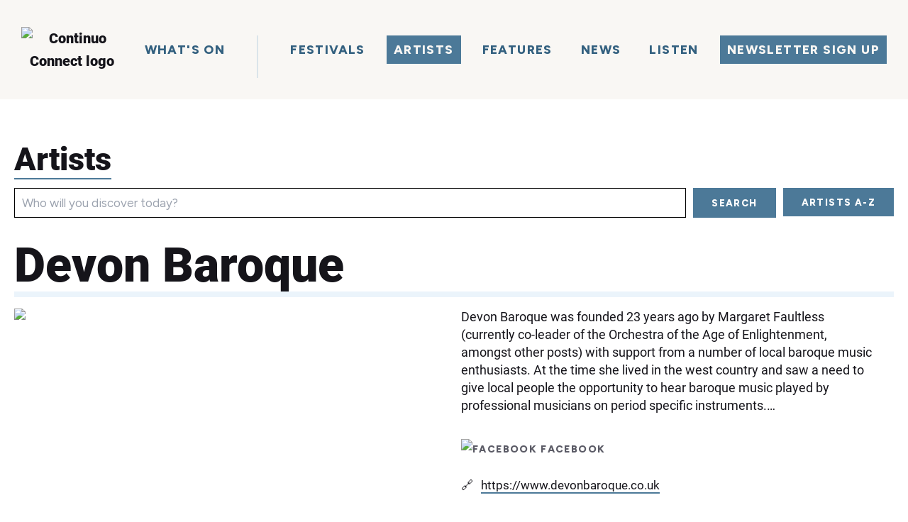

--- FILE ---
content_type: text/html; charset=utf-8
request_url: https://www.continuoconnect.com/artists/devon-baroque
body_size: 12955
content:
<!DOCTYPE html><html lang="en"><head><meta charSet="utf-8" data-next-head=""/><meta name="viewport" content="width=device-width, initial-scale=1" data-next-head=""/><title data-next-head="">Profile | Devon Baroque | Continuo Connect</title><meta property="og:title" content="Profile | Devon Baroque | Continuo Connect" data-next-head=""/><meta name="twitter:title" content="Profile | Devon Baroque | Continuo Connect" data-next-head=""/><meta name="author" content="Continuo Connect" data-next-head=""/><meta name="copyright" content="Continuo Foundation" data-next-head=""/><meta property="og:site_name" content="Continuo Connect" data-next-head=""/><meta property="og:locale" content="en_GB" data-next-head=""/><meta property="og:locale:alternative" content="en_US" data-next-head=""/><meta property="og:type" content="website" data-next-head=""/><meta name="description" content="Devon Baroque was founded 23 years ago by Margaret Faultless (currently co-leader of the Orchestra of the Age of Enlightenment, amongst other posts) with support from a number of local baroque music enthusiasts." data-next-head=""/><meta property="og:description" content="Devon Baroque was founded 23 years ago by Margaret Faultless (currently co-leader of the Orchestra of the Age of Enlightenment, amongst other posts) with support from a number of local baroque music enthusiasts." data-next-head=""/><meta name="twitter:description" content="Devon Baroque was founded 23 years ago by Margaret Faultless (currently co-leader of the Orchestra of the Age of Enlightenment, amongst other posts) with support from a number of local baroque music enthusiasts." data-next-head=""/><meta property="og:image" content="https://images.ctfassets.net/dittccn4etc2/6bP9BX7FoYobIMlCeU5zXA/aa35a00db4525ea0116591b335476ead/Devon_20Baroque-19_2F05_2F2023-12_3A38_3A34.png?w=1200&amp;h=630&amp;fit=fill&amp;f=face&amp;fm=jpg&amp;fl=progressive&amp;q=75" data-next-head=""/><meta property="og:image:alt" content="Profile | Devon Baroque | Continuo Connect" data-next-head=""/><meta name="twitter:image" content="https://images.ctfassets.net/dittccn4etc2/6bP9BX7FoYobIMlCeU5zXA/aa35a00db4525ea0116591b335476ead/Devon_20Baroque-19_2F05_2F2023-12_3A38_3A34.png?w=1200&amp;h=630&amp;fit=fill&amp;f=face&amp;fm=jpg&amp;fl=progressive&amp;q=75" data-next-head=""/><meta name="twitter:card" content="summary_large_image" data-next-head=""/><meta name="twitter:site:id" content="@ContinuoFndn" data-next-head=""/><meta name="twitter:widgets:theme" content="light" data-next-head=""/><meta property="og:url" content="https://www.continuoconnect.com/artists/devon-baroque" data-next-head=""/><meta property="twitter:url" content="https://www.continuoconnect.com/artists/devon-baroque" data-next-head=""/><link rel="canonical" href="https://www.continuoconnect.com/artists/devon-baroque" data-next-head=""/><link rel="sitemap" type="application/xml" title="Sitemap" href="/sitemap.xml" data-next-head=""/><link rel="preconnect" href="https://images.ctfassets.net" data-next-head=""/><link rel="preconnect" href="https://fonts.gstatic.com" data-next-head=""/><link rel="preconnect" href="https://www.googletagmanager.com" data-next-head=""/><link rel="preconnect" href="https://fonts.googleapis.com" data-next-head=""/><link rel="preload" href="https://images.ctfassets.net/dittccn4etc2/6bP9BX7FoYobIMlCeU5zXA/aa35a00db4525ea0116591b335476ead/Devon_20Baroque-19_2F05_2F2023-12_3A38_3A34.png?w=1200&amp;fm=avif&amp;q=75" as="image" data-next-head=""/><link rel="apple-touch-icon" sizes="180x180" href="/apple-touch-icon.png"/><link rel="icon" type="image/png" sizes="32x32" href="/favicon-32x32.png"/><link rel="icon" type="image/png" sizes="16x16" href="/favicon-16x16.png"/><link rel="manifest" href="/site.webmanifest"/><meta name="msapplication-TileColor" content="#da532c"/><meta name="theme-color" content="#ffffff"/><link rel="preload" href="/_next/static/css/0db0fa51047e20c7.css" as="style"/><link rel="preload" href="/_next/static/css/3ec5640e1da7efd7.css" as="style"/><noscript><img height="1" width="1"
src="https://www.facebook.com/tr?id=1560079071655501&ev=PageView
&noscript=1"/></noscript><link href="https://fonts.googleapis.com/css2?family=Figtree:wght@300..900&amp;display=swap" rel="stylesheet"/><script id="fundraiseup" data-nscript="beforeInteractive">(function(w,d,s,n,a){if(!w[n]){var l='call,catch,on,once,set,then,track,openCheckout'
.split(','),i,o=function(n){return'function'==typeof n?o.l.push([arguments])&&o
:function(){return o.l.push([n,arguments])&&o}},t=d.getElementsByTagName(s)[0],
j=d.createElement(s);j.async=!0;j.src='https://cdn.fundraiseup.com/widget/'+a+'';
t.parentNode.insertBefore(j,t);o.s=Date.now();o.v=5;o.h=w.location.href;o.l=[];
for(i=0;i<8;i++)o[l[i]]=o(l[i]);w[n]=o}
})(window,document,'script','FundraiseUp','AYEZNFLE');</script><link rel="stylesheet" href="/_next/static/css/0db0fa51047e20c7.css" data-n-g=""/><link rel="stylesheet" href="/_next/static/css/3ec5640e1da7efd7.css" data-n-p=""/><noscript data-n-css=""></noscript><script defer="" noModule="" src="/_next/static/chunks/polyfills-42372ed130431b0a.js"></script><script src="/_next/static/chunks/webpack-416947e023506d93.js" defer=""></script><script src="/_next/static/chunks/framework-175624a9a3839688.js" defer=""></script><script src="/_next/static/chunks/main-ae219c62a41bb763.js" defer=""></script><script src="/_next/static/chunks/pages/_app-d5a4f06cb8448929.js" defer=""></script><script src="/_next/static/chunks/744ca9f5-f92acd0ee28a0683.js" defer=""></script><script src="/_next/static/chunks/9c299c35-ed79c41e28f6d3ac.js" defer=""></script><script src="/_next/static/chunks/909-f40b327a3b081bec.js" defer=""></script><script src="/_next/static/chunks/230-6f6dbb566cd5139b.js" defer=""></script><script src="/_next/static/chunks/39-7980150581957a35.js" defer=""></script><script src="/_next/static/chunks/808-1aef83ad53f156a2.js" defer=""></script><script src="/_next/static/chunks/pages/artists/%5Bslug%5D-3a2a5ab3efdeabd5.js" defer=""></script><script src="/_next/static/FuBEfumSHrdmZmj7F1u2N/_buildManifest.js" defer=""></script><script src="/_next/static/FuBEfumSHrdmZmj7F1u2N/_ssgManifest.js" defer=""></script></head><body><link rel="preload" as="image" href="/img/continuo-connect-logo.avif"/><link rel="preload" as="image" href="/img/hamburger.svg"/><link rel="preload" as="image" href="https://images.ctfassets.net/dittccn4etc2/6bP9BX7FoYobIMlCeU5zXA/aa35a00db4525ea0116591b335476ead/Devon_20Baroque-19_2F05_2F2023-12_3A38_3A34.png?w=1200&amp;fm=avif&amp;q=75"/><link rel="preload" as="image" href="/img/social/facebook.avif"/><link rel="preload" as="image" href="/img/chevron-down-blue.svg"/><link rel="preload" as="image" href="/img/copy-to-clipboard.svg"/><link rel="preload" as="image" href="/img/date-icon.png"/><link rel="preload" as="image" href="/img/location-icon.png"/><link rel="preload" as="image" href="/img/time-icon.png"/><link rel="preload" as="image" href="/img/ticket-icon.png"/><div id="__next"> <div id="top"></div><div id="container"><header class="sticky z-[150] bg-continuo-light top-0 w-full font-extrabold"><div class="flex gap-4 items-center max-w-[1600px] mx-auto"><div class="flex-initial basis-1/3 lg:w-1/5"><a href="/"><img alt="Continuo Connect logo" class="ml-6 max-h-[70px]" src="/img/continuo-connect-logo.avif"/></a></div><nav class="flex-1 min-w-fit basis-1/3 max-lg:hidden font-menu"><div class="text-sm m-2 my-6 leading-4 flex justify-center"><a class="whitespace-nowrap text-continuo-dark-blue active:text-continuo-light hover:text-black hover:bg-continuo-light-hover visited:text-continuo-dark-blue tracking-widest mx-2 no-underline border-none active:bg-continuo-primary p-2" href="/events?eo=&amp;a=Anywhere&amp;aop=&amp;ao=&amp;t=Any%20time&amp;page=1">What&#x27;s On</a><span class="border-solid border leading-4 border-continuo-secondary mx-5"></span><a class="whitespace-nowrap text-continuo-dark-blue active:text-continuo-light hover:text-black hover:bg-continuo-light-hover visited:text-continuo-dark-blue tracking-widest mx-2 no-underline border-none active:bg-continuo-primary p-2" href="/festivals">Festivals</a><a class="whitespace-nowrap text-continuo-light bg-continuo-primary hover:text-continuo-light visited:text-continuo-light tracking-widest mx-2 no-underline border-none active:bg-continuo-primary p-2" href="/artists">Artists</a><a class="whitespace-nowrap text-continuo-dark-blue active:text-continuo-light hover:text-black hover:bg-continuo-light-hover visited:text-continuo-dark-blue tracking-widest mx-2 no-underline border-none active:bg-continuo-primary p-2" href="/features">Features</a><a class="whitespace-nowrap text-continuo-dark-blue active:text-continuo-light hover:text-black hover:bg-continuo-light-hover visited:text-continuo-dark-blue tracking-widest mx-2 no-underline border-none active:bg-continuo-primary p-2" href="/news">News</a><a id="gtm-nav-btn-listen-click" class="whitespace-nowrap text-continuo-dark-blue active:text-continuo-light hover:text-black hover:bg-continuo-light-hover visited:text-continuo-dark-blue tracking-widest mx-2 no-underline border-none active:bg-continuo-primary p-2" href="/features?f=Playlist&amp;fo=&amp;o=48">Listen</a></div></nav><div class="basis-1/3 flex-1 justify-end"><div class="flex items-center justify-end gap-8 my-8 mr-6 text-base lg:my-0 lg:text-sm lg:max-h-16 lg:leading-4"><a href="#" class="bg-continuo-primary font-menu my-2 p-2 hover:bg-continuo-dark-blue text-continuo-light hover:text-continuo-light active:bg-continuo-primary active:text-continuo-light visited:text-continuo-light tracking-wider whitespace-nowrap border-b-0" id="gtm-nl-click"><span class="max-lg:hidden">NEWSLETTER</span> <!-- -->SIGN UP</a><span class="flex cursor-pointer lg:hidden"><img alt="Open navigation menu" src="/img/hamburger.svg"/></span></div></div></div></header><div id="wrapper"><main><section><div><h2><a href="/artists">Artists</a></h2><form class="artist-search-form leading-4"><div class="artist-search-controls"><input type="text" placeholder="Who will you discover today?" value=""/><div class="buttons"><button>Search</button><a class="border-b-0 hover:text-continuo-light-hover" href="/artists/directory"><button class="">Artists A-Z</button></a></div></div></form></div><div><h1 class="border-b-8 border-[var(--accent-light)] mt-6">Devon Baroque</h1><div class="md:flex md:flex-row"><figure class="basis-1/2 md:flex md:flex-col"><img alt="Devon Baroque" title="Devon Baroque" width="1200" height="1000" decoding="async" data-nimg="1" style="color:transparent" src="https://images.ctfassets.net/dittccn4etc2/6bP9BX7FoYobIMlCeU5zXA/aa35a00db4525ea0116591b335476ead/Devon_20Baroque-19_2F05_2F2023-12_3A38_3A34.png?w=1200&amp;fm=avif&amp;q=75"/></figure><div class="max-md:mt-4 basis-1/2 md:flex md:flex-col justify-between md:mx-2"><div><div class="max-md:hidden mb-4"><div class="md:line-clamp-4 lg:line-clamp-5 xl:line-clamp-6 2xl:line-clamp-9 text-sm px-2"><span>Devon Baroque was founded 23 years ago by Margaret Faultless (currently co-leader of the Orchestra of the Age of Enlightenment, amongst other posts) with support from a number of local baroque music enthusiasts. At the time she lived in the west country and saw a need to give local people the opportunity to hear baroque music played by professional musicians on period specific instruments.</span><br/><br/><span>Her original inspiration for a Devon based, professional and authentic baroque orchestra has continued and today the orchestra plays about six concerts per year in Devon with occasional forays into surrounding counties. Our Musical Director is Andrew Wilson-Dickson and our Artistic Director is Persephone Gibbs. They are supported by the charity’s trustees and a management committee, none of whom are paid but who all bring expertise useful to the orchestra.</span><br/><br/></div></div></div><div class="mt-2 mx-2 artist-info"><div><ul class="no-bullet no-padding no-margin social-links"><li><a href="https://www.facebook.com/search/top?q=devon%20baroque" target="_blank"><img src="/img/social/facebook.avif" alt="Facebook" class="social-icon inline"/><span>Facebook</span></a></li></ul></div><p class="smallprint social-web"><span class="emoji">🔗</span><a href="https://www.devonbaroque.co.uk" target="_blank">https://www.devonbaroque.co.uk</a></p></div></div></div><div id="full-description"><span class="cursor-pointer max-md:hidden border-b-2 border-continuo-secondary block relative mr-10"><h3 class="text-2xl my-1">Biography</h3><img alt="" src="/img/chevron-down-blue.svg" class="absolute top-2 right-2 "/></span><div class="md:hidden my-4"><div class="richtext"><p>Devon Baroque was founded 23 years ago by Margaret Faultless (currently co-leader of the Orchestra of the Age of Enlightenment, amongst other posts) with support from a number of local baroque music enthusiasts. At the time she lived in the west country and saw a need to give local people the opportunity to hear baroque music played by professional musicians on period specific instruments.</p><p>Her original inspiration for a Devon based, professional and authentic baroque orchestra has continued and today the orchestra plays about six concerts per year in Devon with occasional forays into surrounding counties. Our Musical Director is Andrew Wilson-Dickson and our Artistic Director is Persephone Gibbs. They are supported by the charity’s trustees and a management committee, none of whom are paid but who all bring expertise useful to the orchestra.</p></div></div></div><h5>Share this</h5><div class="share-icons"><button id="gtm-share-artist-x" class="react-share__ShareButton" style="background-color:transparent;border:none;padding:0;font:inherit;color:inherit;cursor:pointer"><svg viewBox="0 0 64 64" width="40px" height="40px"><circle cx="32" cy="32" r="32" fill="#000000"></circle><path d="M 41.116 18.375 h 4.962 l -10.8405 12.39 l 12.753 16.86 H 38.005 l -7.821 -10.2255 L 21.235 47.625 H 16.27 l 11.595 -13.2525 L 15.631 18.375 H 25.87 l 7.0695 9.3465 z m -1.7415 26.28 h 2.7495 L 24.376 21.189 H 21.4255 z" fill="white"></path></svg></button><button id="gtm-share-artist-linkedin" class="react-share__ShareButton" style="background-color:transparent;border:none;padding:0;font:inherit;color:inherit;cursor:pointer"><svg viewBox="0 0 64 64" width="40px" height="40px"><circle cx="32" cy="32" r="32" fill="#0077B5"></circle><path d="M20.4,44h5.4V26.6h-5.4V44z M23.1,18c-1.7,0-3.1,1.4-3.1,3.1c0,1.7,1.4,3.1,3.1,3.1 c1.7,0,3.1-1.4,3.1-3.1C26.2,19.4,24.8,18,23.1,18z M39.5,26.2c-2.6,0-4.4,1.4-5.1,2.8h-0.1v-2.4h-5.2V44h5.4v-8.6 c0-2.3,0.4-4.5,3.2-4.5c2.8,0,2.8,2.6,2.8,4.6V44H46v-9.5C46,29.8,45,26.2,39.5,26.2z" fill="white"></path></svg></button><button id="gtm-share-artist-facebook" class="react-share__ShareButton" style="background-color:transparent;border:none;padding:0;font:inherit;color:inherit;cursor:pointer"><svg viewBox="0 0 64 64" width="40px" height="40px"><circle cx="32" cy="32" r="32" fill="#0965FE"></circle><path d="M34.1,47V33.3h4.6l0.7-5.3h-5.3v-3.4c0-1.5,0.4-2.6,2.6-2.6l2.8,0v-4.8c-0.5-0.1-2.2-0.2-4.1-0.2 c-4.1,0-6.9,2.5-6.9,7V28H24v5.3h4.6V47H34.1z" fill="white"></path></svg></button><div class="lg:hidden inline"><button id="gtm-share-artist-whatsapp" class="react-share__ShareButton" style="background-color:transparent;border:none;padding:0;font:inherit;color:inherit;cursor:pointer"><svg viewBox="0 0 64 64" width="40px" height="40px"><circle cx="32" cy="32" r="32" fill="#25D366"></circle><path d="m42.32286,33.93287c-0.5178,-0.2589 -3.04726,-1.49644 -3.52105,-1.66732c-0.4712,-0.17346 -0.81554,-0.2589 -1.15987,0.2589c-0.34175,0.51004 -1.33075,1.66474 -1.63108,2.00648c-0.30032,0.33658 -0.60064,0.36247 -1.11327,0.12945c-0.5178,-0.2589 -2.17994,-0.80259 -4.14759,-2.56312c-1.53269,-1.37217 -2.56312,-3.05503 -2.86603,-3.57283c-0.30033,-0.5178 -0.03366,-0.80259 0.22524,-1.06149c0.23301,-0.23301 0.5178,-0.59547 0.7767,-0.90616c0.25372,-0.31068 0.33657,-0.5178 0.51262,-0.85437c0.17088,-0.36246 0.08544,-0.64725 -0.04402,-0.90615c-0.12945,-0.2589 -1.15987,-2.79613 -1.58964,-3.80584c-0.41424,-1.00971 -0.84142,-0.88027 -1.15987,-0.88027c-0.29773,-0.02588 -0.64208,-0.02588 -0.98382,-0.02588c-0.34693,0 -0.90616,0.12945 -1.37736,0.62136c-0.4712,0.5178 -1.80194,1.76053 -1.80194,4.27186c0,2.51134 1.84596,4.945 2.10227,5.30747c0.2589,0.33657 3.63497,5.51458 8.80262,7.74113c1.23237,0.5178 2.1903,0.82848 2.94111,1.08738c1.23237,0.38836 2.35599,0.33657 3.24402,0.20712c0.99159,-0.15534 3.04985,-1.24272 3.47963,-2.45956c0.44013,-1.21683 0.44013,-2.22654 0.31068,-2.45955c-0.12945,-0.23301 -0.46601,-0.36247 -0.98382,-0.59548m-9.40068,12.84407l-0.02589,0c-3.05503,0 -6.08417,-0.82849 -8.72495,-2.38189l-0.62136,-0.37023l-6.47252,1.68286l1.73463,-6.29129l-0.41424,-0.64725c-1.70875,-2.71846 -2.6149,-5.85116 -2.6149,-9.07706c0,-9.39809 7.68934,-17.06155 17.15993,-17.06155c4.58253,0 8.88029,1.78642 12.11655,5.02268c3.23625,3.21036 5.02267,7.50812 5.02267,12.06476c-0.0078,9.3981 -7.69712,17.06155 -17.14699,17.06155m14.58906,-31.58846c-3.93529,-3.80584 -9.1133,-5.95471 -14.62789,-5.95471c-11.36055,0 -20.60848,9.2065 -20.61625,20.52564c0,3.61684 0.94757,7.14565 2.75211,10.26282l-2.92557,10.63564l10.93337,-2.85309c3.0136,1.63108 6.4052,2.4958 9.85634,2.49839l0.01037,0c11.36574,0 20.61884,-9.2091 20.62403,-20.53082c0,-5.48093 -2.14111,-10.64081 -6.03239,-14.51915" fill="white"></path></svg></button></div><button id="gtm-share-artist-email" class="react-share__ShareButton" style="background-color:transparent;border:none;padding:0;font:inherit;color:inherit;cursor:pointer"><svg viewBox="0 0 64 64" width="40px" height="40px"><circle cx="32" cy="32" r="32" fill="#7f7f7f"></circle><path d="M17,22v20h30V22H17z M41.1,25L32,32.1L22.9,25H41.1z M20,39V26.6l12,9.3l12-9.3V39H20z" fill="white"></path></svg></button><div class="inline"><div id="gtm-share-artist-copy" class="bg-slate-300 rounded-full inline-block w-[40px] h-[40px] ml-[10px] cursor-pointer p-1.5 text-white"><img alt="Copy to clipboard" width="30" src="/img/copy-to-clipboard.svg"/></div></div></div><h5>Past programmes</h5><div class="tiles"><a href="/events/devon-baroque-the-english-genius-2025"><div class="tile event-tile"><figure><img alt="The English Genius" title="The English Genius" loading="lazy" width="640" height="480" decoding="async" data-nimg="1" style="color:transparent" src="https://images.ctfassets.net/dittccn4etc2/4YIuMPLNqE8BtV40FIf8jo/e0f90df321b05cd26123f21631a44299/1000008242.jpg?w=640&amp;h=480&amp;fit=fill&amp;f=face&amp;fm=avif&amp;q=75"/><h4>The English Genius</h4></figure><div class="tile-details"><ul><li><img class="mr-1 inline" alt="date" width="20" src="/img/date-icon.png"/>Sun, 28 September 2025</li><li><img class="mr-1 inline" alt="location" width="20" src="/img/location-icon.png"/>The Great Hall, Dartington </li><li><img class="mr-1 inline" alt="time" width="20" src="/img/time-icon.png"/>3:00pm</li><li><img class="mr-1 inline" alt="ticket" width="20" src="/img/ticket-icon.png"/>£24 (£10 students/under 18s)</li></ul></div></div></a><a href="/events/devon-baroque-foreigners-in-london-2025"><div class="tile event-tile"><figure><img alt="Foreigners in London" title="Foreigners in London" loading="lazy" width="640" height="480" decoding="async" data-nimg="1" style="color:transparent" src="https://images.ctfassets.net/dittccn4etc2/4LC95rNZDs4g9Hl9Du4ym8/31cb18195b92528c0c19606d64a63a64/Screenshot_20250513_193013_OneDrive_2.jpg?w=640&amp;h=480&amp;fit=fill&amp;f=face&amp;fm=avif&amp;q=75"/><h4>Foreigners in London</h4></figure><div class="tile-details"><ul><li><img class="mr-1 inline" alt="date" width="20" src="/img/date-icon.png"/>Sun, 6 July 2025</li><li><img class="mr-1 inline" alt="location" width="20" src="/img/location-icon.png"/>St John&#x27;s Church,  Bridgetown,  Totnes</li><li><img class="mr-1 inline" alt="time" width="20" src="/img/time-icon.png"/>4:00pm</li><li><img class="mr-1 inline" alt="ticket" width="20" src="/img/ticket-icon.png"/>£23, up to 2 accompanied children free, £5 students</li></ul></div></div></a><a href="/events/devon-baroque-music-from-the-english-provinces-2025"><div class="tile event-tile"><figure><img alt="Music from The English Provinces" title="Music from The English Provinces" loading="lazy" width="640" height="480" decoding="async" data-nimg="1" style="color:transparent" src="https://images.ctfassets.net/dittccn4etc2/6bP9BX7FoYobIMlCeU5zXA/aa35a00db4525ea0116591b335476ead/Devon_20Baroque-19_2F05_2F2023-12_3A38_3A34.png?w=640&amp;h=480&amp;fit=fill&amp;f=face&amp;fm=avif&amp;q=75"/><h4>Music from The English Provinces</h4></figure><div class="tile-details"><ul><li><img class="mr-1 inline" alt="date" width="20" src="/img/date-icon.png"/>Sun, 23 February 2025</li><li><img class="mr-1 inline" alt="location" width="20" src="/img/location-icon.png"/>St John&#x27;s Church, Bridgetown, Totnes</li><li><img class="mr-1 inline" alt="time" width="20" src="/img/time-icon.png"/>4:00pm</li><li><img class="mr-1 inline" alt="ticket" width="20" src="/img/ticket-icon.png"/>£5 student, £23 (2 accomp children free)</li></ul></div></div></a><a href="/events/devon-baroque-baroque-n-bizarre-2024-1"><div class="tile event-tile"><figure><img alt="Baroque ’n Bizarre" title="Baroque ’n Bizarre" loading="lazy" width="640" height="480" decoding="async" data-nimg="1" style="color:transparent" src="https://images.ctfassets.net/dittccn4etc2/5SSRrSQvyZBpJRycrJJmXw/98b9aad49c892de3de9f5d6d25427fc4/Continuo_20BnB_20copy.jpg?w=640&amp;h=480&amp;fit=fill&amp;f=face&amp;fm=avif&amp;q=75"/><h4>Baroque ’n Bizarre</h4></figure><div class="tile-details"><ul><li><img class="mr-1 inline" alt="date" width="20" src="/img/date-icon.png"/>Sun, 22 September 2024</li><li><img class="mr-1 inline" alt="location" width="20" src="/img/location-icon.png"/>St Mary’s Church, Totnes</li><li><img class="mr-1 inline" alt="time" width="20" src="/img/time-icon.png"/>4:00pm</li><li><img class="mr-1 inline" alt="ticket" width="20" src="/img/ticket-icon.png"/>£5 - £20</li><li class="highlight"><span class="emoji">➕</span><b>1<!-- --> other performance</b></li></ul></div></div></a><a href="/events/devon-baroque-baroque-without-borders-music-from-england-france-italy-and-germany-2024"><div class="tile event-tile"><figure><img alt="Baroque Without Borders" title="Baroque Without Borders" loading="lazy" width="640" height="480" decoding="async" data-nimg="1" style="color:transparent" src="https://images.ctfassets.net/dittccn4etc2/F0fwm9yURRQnygUMgWynI/e6f246c3e44ce27f9fb3134173d50f62/DB_20Without_20borders_20graphic_20copy.jpg?w=640&amp;h=480&amp;fit=fill&amp;f=face&amp;fm=avif&amp;q=75"/><h4>Baroque Without Borders</h4></figure><div class="tile-details"><ul><li><img class="mr-1 inline" alt="date" width="20" src="/img/date-icon.png"/>Sun, 18 February 2024</li><li><img class="mr-1 inline" alt="location" width="20" src="/img/location-icon.png"/>The Great Hall, Dartington</li><li><img class="mr-1 inline" alt="time" width="20" src="/img/time-icon.png"/>3:00pm</li><li><img class="mr-1 inline" alt="ticket" width="20" src="/img/ticket-icon.png"/>Free - £23 (Students £5)</li></ul></div></div></a><a href="/events/concerto-heaven-with-virtuoso-flutes-1"><div class="tile event-tile"><figure><img alt="Concerto Heaven with Virtuoso Flutes" title="Concerto Heaven with Virtuoso Flutes" loading="lazy" width="640" height="480" decoding="async" data-nimg="1" style="color:transparent" src="https://images.ctfassets.net/dittccn4etc2/3DKCJ1fTuOVWBpWzlpXZA4/894a5fca4311bc7d8f3e78204e5a1dd9/new-event-31_2F08_2F2023-08_3A43_3A22.png?w=640&amp;h=480&amp;fit=fill&amp;f=face&amp;fm=avif&amp;q=75"/><h4>Concerto Heaven with Virtuoso Flutes</h4></figure><div class="tile-details"><ul><li><img class="mr-1 inline" alt="date" width="20" src="/img/date-icon.png"/>Sun, 24 September 2023</li><li><img class="mr-1 inline" alt="location" width="20" src="/img/location-icon.png"/>Dartington, Totnes TQ9, UK</li><li><img class="mr-1 inline" alt="time" width="20" src="/img/time-icon.png"/>3:00pm</li><li><img class="mr-1 inline" alt="ticket" width="20" src="/img/ticket-icon.png"/>£23 / Family ticket £46 / Students £5</li><li class="highlight"><span class="emoji">➕</span><b>1<!-- --> other performance</b></li></ul></div></div></a></div></div></section></main></div><div id="clearfooter"></div></div><div class="flex flex-col lg:flex-row"><div class="lg:w-2/3"><div class="p-0 h-full"><div class="bg-continuo-secondary text-continuo-dark-blue py-6 h-full text-center"><div class="mx-auto max-w-lg"><div class="mx-10"><h3 class="text-xl font-semibold border-b border-continuo-primary">Don&#x27;t miss a beat – subscribe today!</h3><p class="text-[14px] leading-5 my-2">Subscribe to our fortnightly newsletter to get the latest concert recommendations, festival updates, artist profiles, and curated playlists delivered straight to your inbox.</p><form class="lg:flex lg:justify-center"><input required="" type="email" placeholder="Enter your email address" aria-label="Enter your email address" class="w-full lg:w-3/4 text-xl lg:text-sm leading-9 lg:leading-none border-0 p-2" name="email"/><button class="p-2 border-0 font-normal lg:ml-4 text-[14px] lg:text-sm w-full lg:w-1/4 leading-9 lg:leading-none mt-4 lg:mt-0" id="gtm-nl-sub-click" type="submit">Subscribe</button></form><p class="text-[14px] mt-4"><a target="_blank" href="/latest-newsletter">Read our latest newsletter</a>.</p></div></div></div></div></div><div class="lg:w-1/3"><div class="bg-continuo-light text-continuo-dark-blue py-6 h-full"><div class="mx-auto max-w-lg px-10 text-left"><h3 class="text-xl font-semibold border-b border-continuo-primary">Help early music flourish!</h3><div class="relative"><a class="float-right ml-4 mb-2 border-b-0" href="/donate"><button class="p-2 border-0 font-normal lg:ml-4 text-[14px] lg:text-sm w-24 leading-snug rounded-full w-24 h-24 bg-continuo-tertiary" id="gtm-donate-btn-nav-click">Donate</button></a><p class="text-[14px] leading-5 my-2">Donate now to support Continuo Connect. Every contribution helps cover the costs of running this non-profit website, ensuring free access for musicians, festivals and the public.</p></div></div></div></div></div><footer><div class="flex justify-between items-center flex-wrap"><div class="boilerplate-links"><ul><li><a href="/about">About</a></li><li><a class="whitespace-nowrap" href="/our-story">Our Story</a></li><li><a target="_blank" class="whitespace-nowrap" href="/latest-newsletter">Newsletter</a></li><li><a href="/faq">FAQ</a></li><li><a href="/contact">Contact</a></li></ul></div><div class="flex gap-3"><a href="https://listings.continuoconnect.com/new-artist" target="_blank" class="border-b-0"><button class="uppercase bg-transparent border-continuo-light md:w-52">Create Artist Profile</button></a><a href="https://listings.continuoconnect.com/new-festival" target="_blank" class="border-b-0"><button class="uppercase bg-transparent border-continuo-light md:w-52">Create Festival Profile</button></a></div></div><div class="social-icons"><a href="https://twitter.com/ContinuoFndn" class="social-icon" target="_blank" style="display:inline-block;width:50px;height:50px;position:relative;overflow:hidden;vertical-align:middle" aria-label="x"><span class="social-container" style="position:absolute;top:0;left:0;width:100%;height:100%"><svg role="img" aria-label="x social icon" class="social-svg" viewBox="0 0 64 64" style="position:absolute;top:0;left:0;width:100%;height:100%;fill-rule:evenodd;border-radius:50%"><g class="social-svg-icon" style="transition:fill 170ms ease-in-out;fill:white"><path d="M0,0H64V64H0ZM0 0v64h64V0zm16 17.537h10.125l6.992 9.242 8.084-9.242h4.908L35.39 29.79 48 46.463h-9.875l-7.734-10.111-8.85 10.11h-4.908l11.465-13.105zm5.73 2.783 17.75 23.205h2.72L24.647 20.32z"></path></g><g class="social-svg-mask" style="transition:fill 170ms ease-in-out;fill:#000000"><path d="M0 0v64h64V0zm16 17.537h10.125l6.992 9.242 8.084-9.242h4.908L35.39 29.79 48 46.463h-9.875l-7.734-10.111-8.85 10.11h-4.908l11.465-13.105zm5.73 2.783 17.75 23.205h2.72L24.647 20.32z"></path></g></svg></span></a><a href="https://www.facebook.com/continuoconnect" class="social-icon" target="_blank" style="display:inline-block;width:50px;height:50px;position:relative;overflow:hidden;vertical-align:middle" aria-label="facebook"><span class="social-container" style="position:absolute;top:0;left:0;width:100%;height:100%"><svg role="img" aria-label="facebook social icon" class="social-svg" viewBox="0 0 64 64" style="position:absolute;top:0;left:0;width:100%;height:100%;fill-rule:evenodd;border-radius:50%"><g class="social-svg-icon" style="transition:fill 170ms ease-in-out;fill:white"><path d="M0,0H64V64H0ZM0 0v64h64V0zm39.6 22h-2.8c-2.2 0-2.6 1.1-2.6 2.6V28h5.3l-.7 5.3h-4.6V47h-5.5V33.3H24V28h4.6v-4c0-4.6 2.8-7 6.9-7 2 0 3.6.1 4.1.2z"></path></g><g class="social-svg-mask" style="transition:fill 170ms ease-in-out;fill:#3b5998"><path d="M0 0v64h64V0zm39.6 22h-2.8c-2.2 0-2.6 1.1-2.6 2.6V28h5.3l-.7 5.3h-4.6V47h-5.5V33.3H24V28h4.6v-4c0-4.6 2.8-7 6.9-7 2 0 3.6.1 4.1.2z"></path></g></svg></span></a><a href="https://www.linkedin.com/company/continuo-foundation/" class="social-icon" target="_blank" style="display:inline-block;width:50px;height:50px;position:relative;overflow:hidden;vertical-align:middle" aria-label="linkedin"><span class="social-container" style="position:absolute;top:0;left:0;width:100%;height:100%"><svg role="img" aria-label="linkedin social icon" class="social-svg" viewBox="0 0 64 64" style="position:absolute;top:0;left:0;width:100%;height:100%;fill-rule:evenodd;border-radius:50%"><g class="social-svg-icon" style="transition:fill 170ms ease-in-out;fill:white"><path d="M0,0H64V64H0ZM0 0v64h64V0zm25.8 44h-5.4V26.6h5.4zm-2.7-19.7c-1.7 0-3.1-1.4-3.1-3.1s1.4-3.1 3.1-3.1 3.1 1.4 3.1 3.1-1.4 3.1-3.1 3.1M46 44h-5.4v-8.4c0-2 0-4.6-2.8-4.6s-3.2 2.2-3.2 4.5V44h-5.4V26.6h5.2V29h.1c.7-1.4 2.5-2.8 5.1-2.8 5.5 0 6.5 3.6 6.5 8.3V44z"></path></g><g class="social-svg-mask" style="transition:fill 170ms ease-in-out;fill:#007fb1"><path d="M0 0v64h64V0zm25.8 44h-5.4V26.6h5.4zm-2.7-19.7c-1.7 0-3.1-1.4-3.1-3.1s1.4-3.1 3.1-3.1 3.1 1.4 3.1 3.1-1.4 3.1-3.1 3.1M46 44h-5.4v-8.4c0-2 0-4.6-2.8-4.6s-3.2 2.2-3.2 4.5V44h-5.4V26.6h5.2V29h.1c.7-1.4 2.5-2.8 5.1-2.8 5.5 0 6.5 3.6 6.5 8.3V44z"></path></g></svg></span></a><a href="https://www.instagram.com/continuo_connect/" class="social-icon" target="_blank" style="display:inline-block;width:50px;height:50px;position:relative;overflow:hidden;vertical-align:middle" aria-label="instagram"><span class="social-container" style="position:absolute;top:0;left:0;width:100%;height:100%"><svg role="img" aria-label="instagram social icon" class="social-svg" viewBox="0 0 64 64" style="position:absolute;top:0;left:0;width:100%;height:100%;fill-rule:evenodd;border-radius:50%"><g class="social-svg-icon" style="transition:fill 170ms ease-in-out;fill:white"><path d="M0,0H64V64H0ZM0 0v64h64V0zm39.88 25.89c.98 0 1.77-.79 1.77-1.77s-.79-1.77-1.77-1.77-1.77.79-1.77 1.77.79 1.77 1.77 1.77M32 24.42c-4.18 0-7.58 3.39-7.58 7.58s3.4 7.58 7.58 7.58 7.58-3.4 7.58-7.58-3.4-7.58-7.58-7.58m0 12.5c-2.72 0-4.92-2.2-4.92-4.92s2.2-4.92 4.92-4.92 4.92 2.2 4.92 4.92-2.2 4.92-4.92 4.92m0-17.02c3.94 0 4.41.02 5.96.09 1.45.06 2.23.3 2.75.51.69.27 1.18.58 1.7 1.1.51.52.83 1.01 1.1 1.7.2.52.44 1.3.51 2.74.07 1.56.09 2.02.09 5.97 0 3.94-.02 4.4-.09 5.96-.07 1.44-.31 2.22-.51 2.74-.27.69-.59 1.19-1.1 1.7-.52.52-1.01.84-1.7 1.1-.52.2-1.3.45-2.75.51-1.55.07-2.02.09-5.96.09s-4.41-.02-5.96-.09c-1.45-.06-2.23-.3-2.75-.51-.69-.27-1.18-.58-1.7-1.1-.51-.51-.83-1.01-1.1-1.7-.2-.52-.44-1.3-.51-2.74-.07-1.56-.09-2.02-.09-5.96 0-3.95.02-4.41.09-5.97.07-1.44.31-2.22.51-2.74.27-.69.59-1.18 1.1-1.7.52-.52 1.01-.84 1.7-1.1.52-.2 1.3-.45 2.75-.51 1.55-.08 2.02-.09 5.96-.09m0-2.66c-4.01 0-4.51.02-6.09.09-1.57.07-2.64.32-3.58.68-.97.38-1.79.89-2.61 1.71s-1.33 1.65-1.71 2.61c-.36.94-.61 2.01-.68 3.59-.07 1.57-.09 2.07-.09 6.08s.02 4.51.09 6.09c.07 1.57.32 2.64.68 3.58.38.98.89 1.8 1.71 2.62s1.65 1.32 2.61 1.7c.94.37 2.01.62 3.59.69 1.57.07 2.07.09 6.09.09 4.01 0 4.51-.02 6.08-.09s2.65-.32 3.59-.69c.97-.37 1.79-.88 2.61-1.7s1.33-1.65 1.71-2.62c.36-.93.61-2.01.68-3.58.07-1.58.09-2.08.09-6.09s-.02-4.51-.09-6.09c-.07-1.57-.32-2.64-.68-3.58-.38-.98-.89-1.8-1.71-2.62a7.3 7.3 0 0 0-2.61-1.7c-.94-.37-2.01-.62-3.59-.69-1.58-.06-2.08-.08-6.09-.08"></path></g><g class="social-svg-mask" style="transition:fill 170ms ease-in-out;fill:#e94475"><path d="M0 0v64h64V0zm39.88 25.89c.98 0 1.77-.79 1.77-1.77s-.79-1.77-1.77-1.77-1.77.79-1.77 1.77.79 1.77 1.77 1.77M32 24.42c-4.18 0-7.58 3.39-7.58 7.58s3.4 7.58 7.58 7.58 7.58-3.4 7.58-7.58-3.4-7.58-7.58-7.58m0 12.5c-2.72 0-4.92-2.2-4.92-4.92s2.2-4.92 4.92-4.92 4.92 2.2 4.92 4.92-2.2 4.92-4.92 4.92m0-17.02c3.94 0 4.41.02 5.96.09 1.45.06 2.23.3 2.75.51.69.27 1.18.58 1.7 1.1.51.52.83 1.01 1.1 1.7.2.52.44 1.3.51 2.74.07 1.56.09 2.02.09 5.97 0 3.94-.02 4.4-.09 5.96-.07 1.44-.31 2.22-.51 2.74-.27.69-.59 1.19-1.1 1.7-.52.52-1.01.84-1.7 1.1-.52.2-1.3.45-2.75.51-1.55.07-2.02.09-5.96.09s-4.41-.02-5.96-.09c-1.45-.06-2.23-.3-2.75-.51-.69-.27-1.18-.58-1.7-1.1-.51-.51-.83-1.01-1.1-1.7-.2-.52-.44-1.3-.51-2.74-.07-1.56-.09-2.02-.09-5.96 0-3.95.02-4.41.09-5.97.07-1.44.31-2.22.51-2.74.27-.69.59-1.18 1.1-1.7.52-.52 1.01-.84 1.7-1.1.52-.2 1.3-.45 2.75-.51 1.55-.08 2.02-.09 5.96-.09m0-2.66c-4.01 0-4.51.02-6.09.09-1.57.07-2.64.32-3.58.68-.97.38-1.79.89-2.61 1.71s-1.33 1.65-1.71 2.61c-.36.94-.61 2.01-.68 3.59-.07 1.57-.09 2.07-.09 6.08s.02 4.51.09 6.09c.07 1.57.32 2.64.68 3.58.38.98.89 1.8 1.71 2.62s1.65 1.32 2.61 1.7c.94.37 2.01.62 3.59.69 1.57.07 2.07.09 6.09.09 4.01 0 4.51-.02 6.08-.09s2.65-.32 3.59-.69c.97-.37 1.79-.88 2.61-1.7s1.33-1.65 1.71-2.62c.36-.93.61-2.01.68-3.58.07-1.58.09-2.08.09-6.09s-.02-4.51-.09-6.09c-.07-1.57-.32-2.64-.68-3.58-.38-.98-.89-1.8-1.71-2.62a7.3 7.3 0 0 0-2.61-1.7c-.94-.37-2.01-.62-3.59-.69-1.58-.06-2.08-.08-6.09-.08"></path></g></svg></span></a><a href="https://www.youtube.com/@continuofoundation" class="social-icon" target="_blank" style="display:inline-block;width:50px;height:50px;position:relative;overflow:hidden;vertical-align:middle" aria-label="youtube"><span class="social-container" style="position:absolute;top:0;left:0;width:100%;height:100%"><svg role="img" aria-label="youtube social icon" class="social-svg" viewBox="0 0 64 64" style="position:absolute;top:0;left:0;width:100%;height:100%;fill-rule:evenodd;border-radius:50%"><g class="social-svg-icon" style="transition:fill 170ms ease-in-out;fill:white"><path d="M0,0H64V64H0ZM0 0v64h64V0zm47 33.1c0 2.4-.3 4.9-.3 4.9s-.3 2.1-1.2 3c-1.1 1.2-2.4 1.2-3 1.3-4.2.2-10.5.3-10.5.3s-7.8-.1-10.2-.3c-.7-.1-2.2-.1-3.3-1.3-.9-.9-1.2-3-1.2-3s-.3-2.4-.3-4.9v-2.3c0-2.4.3-4.9.3-4.9s.3-2.1 1.2-3c1.1-1.2 2.4-1.2 3-1.3 4.2-.3 10.5-.3 10.5-.3s6.3 0 10.5.3c.6.1 1.9.1 3 1.3.9.9 1.2 3 1.2 3s.3 2.4.3 4.9zm-18.1 2.8 8.1-4.2-8.1-4.2z"></path></g><g class="social-svg-mask" style="transition:fill 170ms ease-in-out;fill:#ff3333"><path d="M0 0v64h64V0zm47 33.1c0 2.4-.3 4.9-.3 4.9s-.3 2.1-1.2 3c-1.1 1.2-2.4 1.2-3 1.3-4.2.2-10.5.3-10.5.3s-7.8-.1-10.2-.3c-.7-.1-2.2-.1-3.3-1.3-.9-.9-1.2-3-1.2-3s-.3-2.4-.3-4.9v-2.3c0-2.4.3-4.9.3-4.9s.3-2.1 1.2-3c1.1-1.2 2.4-1.2 3-1.3 4.2-.3 10.5-.3 10.5-.3s6.3 0 10.5.3c.6.1 1.9.1 3 1.3.9.9 1.2 3 1.2 3s.3 2.4.3 4.9zm-18.1 2.8 8.1-4.2-8.1-4.2z"></path></g></svg></span></a><a href="https://bsky.app/profile/continuoconnect.bsky.social" class="social-icon" target="_blank" style="display:inline-block;width:50px;height:50px;position:relative;overflow:hidden;vertical-align:middle" aria-label="bsky.app"><span class="social-container" style="position:absolute;top:0;left:0;width:100%;height:100%"><svg role="img" aria-label="bsky.app social icon" class="social-svg" viewBox="0 0 64 64" style="position:absolute;top:0;left:0;width:100%;height:100%;fill-rule:evenodd;border-radius:50%"><g class="social-svg-icon" style="transition:fill 170ms ease-in-out;fill:white"><path d="M0,0H64V64H0ZM0 0v64h64V0Zm45.498 17.766a2.84 2.84 0 0 1 1.354.312c.578.296.932.915 1.103 1.92.085.513.046 2.326-.086 3.666-.013.125-.038.494-.064.822-.02.322-.054.696-.067.82-.013.125-.039.434-.058.69-.027.25-.06.585-.073.736-.02.158-.046.408-.066.559-.099.92-.118 1.07-.13 1.104-.014.02-.041.244-.067.494-.171 1.662-1.354 3.376-2.938 4.263-1.261.703-2.667 1.045-4.336 1.051-.801.007-.927.041-.447.133.94.17 2.005.518 2.86.945 2.247 1.11 3.041 2.747 2.331 4.778-.118.322-.25.636-.302.695-.053.052-.092.131-.092.164 0 .066-.617 1.025-.8 1.242-.06.072-.219.264-.35.428-.355.434-1.004 1.097-1.346 1.373-.164.131-.31.25-.33.27-.184.203-1.333.946-1.938 1.261-.808.42-1.425.591-2.135.598-.722.006-.953-.033-1.439-.256-1.386-.63-2.418-2.34-3.39-5.586-.421-1.426-.54-1.826-.598-2.082-.066-.276-.131-.218-.256.223-.381 1.38-1.117 3.344-1.623 4.363-.92 1.853-1.927 2.937-3.11 3.357-.499.178-1.45.166-2.029-.025-1.452-.486-2.899-1.623-4.357-3.443-1.426-1.774-2.116-3.292-2.037-4.475.046-.69.118-.933.447-1.426.302-.453.841-.914 1.44-1.236.426-.23 1.28-.584 1.609-.676.111-.026.375-.099.592-.158.216-.066.453-.126.525-.139.867-.17 1.255-.255 1.295-.281.026-.02-.302-.04-.723-.047-.42 0-.947-.026-1.164-.053-.453-.059-1.445-.276-1.642-.36a6 6 0 0 0-.46-.17c-1.241-.441-2.378-1.33-3.087-2.427-.316-.486-.659-1.221-.73-1.576a10 10 0 0 1-.19-1.123c-.027-.217-.054-.466-.067-.558a33 33 0 0 1-.197-1.873c-.026-.29-.053-.632-.066-.756a72 72 0 0 1-.073-.756c-.02-.29-.05-.631-.064-.756-.164-1.938-.172-3.68-.008-4.238.302-1.019.73-1.466 1.623-1.715.29-.08 1.157-.078 1.531.008 1.183.25 3.576 1.655 5.008 2.93.072.065.237.21.361.322.927.828 2.543 2.522 3.358 3.521.23.29.447.553.486.592.033.04.139.17.23.289.093.118.196.25.23.29.098.104 1.065 1.43 1.486 2.042.492.71 1.201 1.847 1.378 2.229.138.282.256.387.256.236 0-.105.836-1.485 1.434-2.365 1.866-2.76 4.257-5.488 6.353-7.262.566-.473.769-.63 1.63-1.22 1.648-1.126 2.937-1.676 4.015-1.688"></path></g><g class="social-svg-mask" style="transition:fill 170ms ease-in-out;fill:#1185fe"><path d="M0 0v64h64V0Zm45.498 17.766a2.84 2.84 0 0 1 1.354.312c.578.296.932.915 1.103 1.92.085.513.046 2.326-.086 3.666-.013.125-.038.494-.064.822-.02.322-.054.696-.067.82-.013.125-.039.434-.058.69-.027.25-.06.585-.073.736-.02.158-.046.408-.066.559-.099.92-.118 1.07-.13 1.104-.014.02-.041.244-.067.494-.171 1.662-1.354 3.376-2.938 4.263-1.261.703-2.667 1.045-4.336 1.051-.801.007-.927.041-.447.133.94.17 2.005.518 2.86.945 2.247 1.11 3.041 2.747 2.331 4.778-.118.322-.25.636-.302.695-.053.052-.092.131-.092.164 0 .066-.617 1.025-.8 1.242-.06.072-.219.264-.35.428-.355.434-1.004 1.097-1.346 1.373-.164.131-.31.25-.33.27-.184.203-1.333.946-1.938 1.261-.808.42-1.425.591-2.135.598-.722.006-.953-.033-1.439-.256-1.386-.63-2.418-2.34-3.39-5.586-.421-1.426-.54-1.826-.598-2.082-.066-.276-.131-.218-.256.223-.381 1.38-1.117 3.344-1.623 4.363-.92 1.853-1.927 2.937-3.11 3.357-.499.178-1.45.166-2.029-.025-1.452-.486-2.899-1.623-4.357-3.443-1.426-1.774-2.116-3.292-2.037-4.475.046-.69.118-.933.447-1.426.302-.453.841-.914 1.44-1.236.426-.23 1.28-.584 1.609-.676.111-.026.375-.099.592-.158.216-.066.453-.126.525-.139.867-.17 1.255-.255 1.295-.281.026-.02-.302-.04-.723-.047-.42 0-.947-.026-1.164-.053-.453-.059-1.445-.276-1.642-.36a6 6 0 0 0-.46-.17c-1.241-.441-2.378-1.33-3.087-2.427-.316-.486-.659-1.221-.73-1.576a10 10 0 0 1-.19-1.123c-.027-.217-.054-.466-.067-.558a33 33 0 0 1-.197-1.873c-.026-.29-.053-.632-.066-.756a72 72 0 0 1-.073-.756c-.02-.29-.05-.631-.064-.756-.164-1.938-.172-3.68-.008-4.238.302-1.019.73-1.466 1.623-1.715.29-.08 1.157-.078 1.531.008 1.183.25 3.576 1.655 5.008 2.93.072.065.237.21.361.322.927.828 2.543 2.522 3.358 3.521.23.29.447.553.486.592.033.04.139.17.23.289.093.118.196.25.23.29.098.104 1.065 1.43 1.486 2.042.492.71 1.201 1.847 1.378 2.229.138.282.256.387.256.236 0-.105.836-1.485 1.434-2.365 1.866-2.76 4.257-5.488 6.353-7.262.566-.473.769-.63 1.63-1.22 1.648-1.126 2.937-1.676 4.015-1.688"></path></g></svg></span></a></div><div class="mt-16"><div class="copyright"><p><a class="plain" href="https://www.continuofoundation.co.uk" target="_blank"><img src="/img/continuo-foundation-white.avif" loading="lazy" width="200" alt="Continuo Foundation" title="Continuo Foundation"/></a></p></div><div class="small-details my-0"><a href="/privacy-policy">Privacy Policy</a>  <a href="/terms">Terms of Use</a></div><div class="copyright">© <!-- -->2026<!-- --> Continuo Foundation | UK reg. charity no. 1194382 | All rights reserved.</div></div></footer><!--$--><!--/$--></div><script id="__NEXT_DATA__" type="application/json">{"props":{"pageProps":{"artist":{"slug":"devon-baroque","name":"Devon Baroque","type":"Artist","summary":"Devon Baroque was founded 23 years ago by Margaret Faultless (currently co-leader of the Orchestra of the Age of Enlightenment, amongst other posts) with support from a number of local baroque music enthusiasts.","bio":{"data":{},"content":[{"data":{},"content":[{"data":{},"marks":[],"value":"Devon Baroque was founded 23 years ago by Margaret Faultless (currently co-leader of the Orchestra of the Age of Enlightenment, amongst other posts) with support from a number of local baroque music enthusiasts. At the time she lived in the west country and saw a need to give local people the opportunity to hear baroque music played by professional musicians on period specific instruments.","nodeType":"text"}],"nodeType":"paragraph"},{"data":{},"content":[{"data":{},"marks":[],"value":"Her original inspiration for a Devon based, professional and authentic baroque orchestra has continued and today the orchestra plays about six concerts per year in Devon with occasional forays into surrounding counties. Our Musical Director is Andrew Wilson-Dickson and our Artistic Director is Persephone Gibbs. They are supported by the charity’s trustees and a management committee, none of whom are paid but who all bring expertise useful to the orchestra.","nodeType":"text"}],"nodeType":"paragraph"}],"nodeType":"document"},"image":{"metadata":{"tags":[],"concepts":[]},"sys":{"space":{"sys":{"type":"Link","linkType":"Space","id":"dittccn4etc2"}},"id":"6bP9BX7FoYobIMlCeU5zXA","type":"Asset","createdAt":"2023-09-06T17:40:10.680Z","updatedAt":"2023-09-06T17:40:10.680Z","environment":{"sys":{"id":"master","type":"Link","linkType":"Environment"}},"publishedVersion":2,"revision":1,"locale":"en-US"},"fields":{"title":"Devon Baroque","description":"","file":{"url":"//images.ctfassets.net/dittccn4etc2/6bP9BX7FoYobIMlCeU5zXA/aa35a00db4525ea0116591b335476ead/Devon_20Baroque-19_2F05_2F2023-12_3A38_3A34.png","details":{"size":6877124,"image":{"width":2113,"height":1584}},"fileName":"Devon%20Baroque-19%2F05%2F2023-12%3A38%3A34.png","contentType":"image/png"}}},"website":"https://www.devonbaroque.co.uk","socialFacebook":"https://www.facebook.com/search/top?q=devon%20baroque","grantee":false,"email":"valcole@devonbaroque.co.uk","submitterOrgIds":["org_2WtQLw1GSp3nVt0jZOyE30ofVyn"],"sys":{"id":"1y02pfr5eO7Mjpu75iN0Cv","content_type":"artist"},"hasSocialLinks":true,"websiteText":"https://www.devonbaroque.co.uk","members":[],"comingEvents":[],"previousEvents":[[{"slug":"devon-baroque-the-english-genius-2025","sys":{"id":"2Wf6qg5mQ0HxPP4DVVydeZ","content_type":"event"},"title":"The English Genius","artist":[{"metadata":{"tags":[],"concepts":[]},"sys":{"space":{"sys":{"type":"Link","linkType":"Space","id":"dittccn4etc2"}},"id":"1y02pfr5eO7Mjpu75iN0Cv","type":"Entry","createdAt":"2023-09-06T17:40:14.280Z","updatedAt":"2025-09-09T15:20:04.035Z","environment":{"sys":{"id":"master","type":"Link","linkType":"Environment"}},"publishedVersion":9,"revision":5,"contentType":{"sys":{"type":"Link","linkType":"ContentType","id":"artist"}},"locale":"en-US"},"fields":{"name":"Devon Baroque","type":"Artist","summary":"Devon Baroque was founded 23 years ago by Margaret Faultless (currently co-leader of the Orchestra of the Age of Enlightenment, amongst other posts) with support from a number of local baroque music enthusiasts.","bio":{"data":{},"content":[{"data":{},"content":[{"data":{},"marks":[],"value":"Devon Baroque was founded 23 years ago by Margaret Faultless (currently co-leader of the Orchestra of the Age of Enlightenment, amongst other posts) with support from a number of local baroque music enthusiasts. At the time she lived in the west country and saw a need to give local people the opportunity to hear baroque music played by professional musicians on period specific instruments.","nodeType":"text"}],"nodeType":"paragraph"},{"data":{},"content":[{"data":{},"marks":[],"value":"Her original inspiration for a Devon based, professional and authentic baroque orchestra has continued and today the orchestra plays about six concerts per year in Devon with occasional forays into surrounding counties. Our Musical Director is Andrew Wilson-Dickson and our Artistic Director is Persephone Gibbs. They are supported by the charity’s trustees and a management committee, none of whom are paid but who all bring expertise useful to the orchestra.","nodeType":"text"}],"nodeType":"paragraph"}],"nodeType":"document"},"images":[{"metadata":{"tags":[],"concepts":[]},"sys":{"space":{"sys":{"type":"Link","linkType":"Space","id":"dittccn4etc2"}},"id":"6bP9BX7FoYobIMlCeU5zXA","type":"Asset","createdAt":"2023-09-06T17:40:10.680Z","updatedAt":"2023-09-06T17:40:10.680Z","environment":{"sys":{"id":"master","type":"Link","linkType":"Environment"}},"publishedVersion":2,"revision":1,"locale":"en-US"},"fields":{"title":"Devon Baroque","description":"","file":{"url":"//images.ctfassets.net/dittccn4etc2/6bP9BX7FoYobIMlCeU5zXA/aa35a00db4525ea0116591b335476ead/Devon_20Baroque-19_2F05_2F2023-12_3A38_3A34.png","details":{"size":6877124,"image":{"width":2113,"height":1584}},"fileName":"Devon%20Baroque-19%2F05%2F2023-12%3A38%3A34.png","contentType":"image/png"}}}],"website":"https://www.devonbaroque.co.uk","socialFacebook":"https://www.facebook.com/search/top?q=devon%20baroque","grantee":false,"slug":"devon-baroque","email":"valcole@devonbaroque.co.uk","submitterOrgIds":["org_2WtQLw1GSp3nVt0jZOyE30ofVyn"]}}],"artistName":"Devon Baroque","artistSlug":"devon-baroque","image":{"metadata":{"tags":[],"concepts":[]},"sys":{"space":{"sys":{"type":"Link","linkType":"Space","id":"dittccn4etc2"}},"id":"4YIuMPLNqE8BtV40FIf8jo","type":"Asset","createdAt":"2025-08-29T10:10:51.155Z","updatedAt":"2025-08-29T10:11:14.007Z","environment":{"sys":{"id":"master","type":"Link","linkType":"Environment"}},"publishedVersion":8,"revision":2,"locale":"en-US"},"fields":{"title":"Devon Baroque - The English Genius","description":"","file":{"url":"//images.ctfassets.net/dittccn4etc2/4YIuMPLNqE8BtV40FIf8jo/e0f90df321b05cd26123f21631a44299/1000008242.jpg","details":{"size":109101,"image":{"width":750,"height":750}},"fileName":"1000008242.jpg","contentType":"image/jpeg"}}},"venue":"The Great Hall, Dartington ","price":"£24 (£10 students/under 18s)","date":"Sun, 28 September 2025","time":"3:00pm","originalDate":"2025-09-28T15:00:00.000Z","continuoFunded":false}],[{"slug":"devon-baroque-foreigners-in-london-2025","sys":{"id":"2SC2LDDE3fXTSaQJsiKEQV","content_type":"event"},"title":"Foreigners in London","artist":[{"metadata":{"tags":[],"concepts":[]},"sys":{"space":{"sys":{"type":"Link","linkType":"Space","id":"dittccn4etc2"}},"id":"1y02pfr5eO7Mjpu75iN0Cv","type":"Entry","createdAt":"2023-09-06T17:40:14.280Z","updatedAt":"2025-09-09T15:20:04.035Z","environment":{"sys":{"id":"master","type":"Link","linkType":"Environment"}},"publishedVersion":9,"revision":5,"contentType":{"sys":{"type":"Link","linkType":"ContentType","id":"artist"}},"locale":"en-US"},"fields":{"name":"Devon Baroque","type":"Artist","summary":"Devon Baroque was founded 23 years ago by Margaret Faultless (currently co-leader of the Orchestra of the Age of Enlightenment, amongst other posts) with support from a number of local baroque music enthusiasts.","bio":{"data":{},"content":[{"data":{},"content":[{"data":{},"marks":[],"value":"Devon Baroque was founded 23 years ago by Margaret Faultless (currently co-leader of the Orchestra of the Age of Enlightenment, amongst other posts) with support from a number of local baroque music enthusiasts. At the time she lived in the west country and saw a need to give local people the opportunity to hear baroque music played by professional musicians on period specific instruments.","nodeType":"text"}],"nodeType":"paragraph"},{"data":{},"content":[{"data":{},"marks":[],"value":"Her original inspiration for a Devon based, professional and authentic baroque orchestra has continued and today the orchestra plays about six concerts per year in Devon with occasional forays into surrounding counties. Our Musical Director is Andrew Wilson-Dickson and our Artistic Director is Persephone Gibbs. They are supported by the charity’s trustees and a management committee, none of whom are paid but who all bring expertise useful to the orchestra.","nodeType":"text"}],"nodeType":"paragraph"}],"nodeType":"document"},"images":[{"metadata":{"tags":[],"concepts":[]},"sys":{"space":{"sys":{"type":"Link","linkType":"Space","id":"dittccn4etc2"}},"id":"6bP9BX7FoYobIMlCeU5zXA","type":"Asset","createdAt":"2023-09-06T17:40:10.680Z","updatedAt":"2023-09-06T17:40:10.680Z","environment":{"sys":{"id":"master","type":"Link","linkType":"Environment"}},"publishedVersion":2,"revision":1,"locale":"en-US"},"fields":{"title":"Devon Baroque","description":"","file":{"url":"//images.ctfassets.net/dittccn4etc2/6bP9BX7FoYobIMlCeU5zXA/aa35a00db4525ea0116591b335476ead/Devon_20Baroque-19_2F05_2F2023-12_3A38_3A34.png","details":{"size":6877124,"image":{"width":2113,"height":1584}},"fileName":"Devon%20Baroque-19%2F05%2F2023-12%3A38%3A34.png","contentType":"image/png"}}}],"website":"https://www.devonbaroque.co.uk","socialFacebook":"https://www.facebook.com/search/top?q=devon%20baroque","grantee":false,"slug":"devon-baroque","email":"valcole@devonbaroque.co.uk","submitterOrgIds":["org_2WtQLw1GSp3nVt0jZOyE30ofVyn"]}}],"artistName":"Devon Baroque","artistSlug":"devon-baroque","image":{"metadata":{"tags":[{"sys":{"type":"Link","linkType":"Tag","id":"event"}}],"concepts":[]},"sys":{"space":{"sys":{"type":"Link","linkType":"Space","id":"dittccn4etc2"}},"id":"4LC95rNZDs4g9Hl9Du4ym8","type":"Asset","createdAt":"2025-05-14T10:33:41.057Z","updatedAt":"2025-05-14T12:32:25.773Z","environment":{"sys":{"id":"master","type":"Link","linkType":"Environment"}},"publishedVersion":5,"revision":2,"locale":"en-US"},"fields":{"title":"Devon Baroque - Foreigners in London","file":{"url":"//images.ctfassets.net/dittccn4etc2/4LC95rNZDs4g9Hl9Du4ym8/31cb18195b92528c0c19606d64a63a64/Screenshot_20250513_193013_OneDrive_2.jpg","details":{"size":307606,"image":{"width":906,"height":760}},"fileName":"Screenshot_20250513_193013_OneDrive_2.jpg","contentType":"image/jpeg"}}},"venue":"St John's Church,  Bridgetown,  Totnes","price":"£23, up to 2 accompanied children free, £5 students","date":"Sun, 6 July 2025","time":"4:00pm","originalDate":"2025-07-06T16:00:00.000Z","continuoFunded":false}],[{"slug":"devon-baroque-music-from-the-english-provinces-2025","sys":{"id":"1l7Nylg0d58GCCliieHIT6","content_type":"event"},"title":"Music from The English Provinces","artist":[{"metadata":{"tags":[],"concepts":[]},"sys":{"space":{"sys":{"type":"Link","linkType":"Space","id":"dittccn4etc2"}},"id":"1y02pfr5eO7Mjpu75iN0Cv","type":"Entry","createdAt":"2023-09-06T17:40:14.280Z","updatedAt":"2025-09-09T15:20:04.035Z","environment":{"sys":{"id":"master","type":"Link","linkType":"Environment"}},"publishedVersion":9,"revision":5,"contentType":{"sys":{"type":"Link","linkType":"ContentType","id":"artist"}},"locale":"en-US"},"fields":{"name":"Devon Baroque","type":"Artist","summary":"Devon Baroque was founded 23 years ago by Margaret Faultless (currently co-leader of the Orchestra of the Age of Enlightenment, amongst other posts) with support from a number of local baroque music enthusiasts.","bio":{"data":{},"content":[{"data":{},"content":[{"data":{},"marks":[],"value":"Devon Baroque was founded 23 years ago by Margaret Faultless (currently co-leader of the Orchestra of the Age of Enlightenment, amongst other posts) with support from a number of local baroque music enthusiasts. At the time she lived in the west country and saw a need to give local people the opportunity to hear baroque music played by professional musicians on period specific instruments.","nodeType":"text"}],"nodeType":"paragraph"},{"data":{},"content":[{"data":{},"marks":[],"value":"Her original inspiration for a Devon based, professional and authentic baroque orchestra has continued and today the orchestra plays about six concerts per year in Devon with occasional forays into surrounding counties. Our Musical Director is Andrew Wilson-Dickson and our Artistic Director is Persephone Gibbs. They are supported by the charity’s trustees and a management committee, none of whom are paid but who all bring expertise useful to the orchestra.","nodeType":"text"}],"nodeType":"paragraph"}],"nodeType":"document"},"images":[{"metadata":{"tags":[],"concepts":[]},"sys":{"space":{"sys":{"type":"Link","linkType":"Space","id":"dittccn4etc2"}},"id":"6bP9BX7FoYobIMlCeU5zXA","type":"Asset","createdAt":"2023-09-06T17:40:10.680Z","updatedAt":"2023-09-06T17:40:10.680Z","environment":{"sys":{"id":"master","type":"Link","linkType":"Environment"}},"publishedVersion":2,"revision":1,"locale":"en-US"},"fields":{"title":"Devon Baroque","description":"","file":{"url":"//images.ctfassets.net/dittccn4etc2/6bP9BX7FoYobIMlCeU5zXA/aa35a00db4525ea0116591b335476ead/Devon_20Baroque-19_2F05_2F2023-12_3A38_3A34.png","details":{"size":6877124,"image":{"width":2113,"height":1584}},"fileName":"Devon%20Baroque-19%2F05%2F2023-12%3A38%3A34.png","contentType":"image/png"}}}],"website":"https://www.devonbaroque.co.uk","socialFacebook":"https://www.facebook.com/search/top?q=devon%20baroque","grantee":false,"slug":"devon-baroque","email":"valcole@devonbaroque.co.uk","submitterOrgIds":["org_2WtQLw1GSp3nVt0jZOyE30ofVyn"]}}],"artistName":"Devon Baroque","artistSlug":"devon-baroque","image":{"metadata":{"tags":[],"concepts":[]},"sys":{"space":{"sys":{"type":"Link","linkType":"Space","id":"dittccn4etc2"}},"id":"6bP9BX7FoYobIMlCeU5zXA","type":"Asset","createdAt":"2023-09-06T17:40:10.680Z","updatedAt":"2023-09-06T17:40:10.680Z","environment":{"sys":{"id":"master","type":"Link","linkType":"Environment"}},"publishedVersion":2,"revision":1,"locale":"en-US"},"fields":{"title":"Devon Baroque","description":"","file":{"url":"//images.ctfassets.net/dittccn4etc2/6bP9BX7FoYobIMlCeU5zXA/aa35a00db4525ea0116591b335476ead/Devon_20Baroque-19_2F05_2F2023-12_3A38_3A34.png","details":{"size":6877124,"image":{"width":2113,"height":1584}},"fileName":"Devon%20Baroque-19%2F05%2F2023-12%3A38%3A34.png","contentType":"image/png"}}},"venue":"St John's Church, Bridgetown, Totnes","price":"£5 student, £23 (2 accomp children free)","date":"Sun, 23 February 2025","time":"4:00pm","originalDate":"2025-02-23T16:00:00.000Z","continuoFunded":false}],[{"slug":"devon-baroque-baroque-n-bizarre-2024-1","sys":{"id":"1geH4feeejDM7lXs3UxOuj","content_type":"event"},"title":"Baroque ’n Bizarre","artist":[{"metadata":{"tags":[],"concepts":[]},"sys":{"space":{"sys":{"type":"Link","linkType":"Space","id":"dittccn4etc2"}},"id":"1y02pfr5eO7Mjpu75iN0Cv","type":"Entry","createdAt":"2023-09-06T17:40:14.280Z","updatedAt":"2025-09-09T15:20:04.035Z","environment":{"sys":{"id":"master","type":"Link","linkType":"Environment"}},"publishedVersion":9,"revision":5,"contentType":{"sys":{"type":"Link","linkType":"ContentType","id":"artist"}},"locale":"en-US"},"fields":{"name":"Devon Baroque","type":"Artist","summary":"Devon Baroque was founded 23 years ago by Margaret Faultless (currently co-leader of the Orchestra of the Age of Enlightenment, amongst other posts) with support from a number of local baroque music enthusiasts.","bio":{"data":{},"content":[{"data":{},"content":[{"data":{},"marks":[],"value":"Devon Baroque was founded 23 years ago by Margaret Faultless (currently co-leader of the Orchestra of the Age of Enlightenment, amongst other posts) with support from a number of local baroque music enthusiasts. At the time she lived in the west country and saw a need to give local people the opportunity to hear baroque music played by professional musicians on period specific instruments.","nodeType":"text"}],"nodeType":"paragraph"},{"data":{},"content":[{"data":{},"marks":[],"value":"Her original inspiration for a Devon based, professional and authentic baroque orchestra has continued and today the orchestra plays about six concerts per year in Devon with occasional forays into surrounding counties. Our Musical Director is Andrew Wilson-Dickson and our Artistic Director is Persephone Gibbs. They are supported by the charity’s trustees and a management committee, none of whom are paid but who all bring expertise useful to the orchestra.","nodeType":"text"}],"nodeType":"paragraph"}],"nodeType":"document"},"images":[{"metadata":{"tags":[],"concepts":[]},"sys":{"space":{"sys":{"type":"Link","linkType":"Space","id":"dittccn4etc2"}},"id":"6bP9BX7FoYobIMlCeU5zXA","type":"Asset","createdAt":"2023-09-06T17:40:10.680Z","updatedAt":"2023-09-06T17:40:10.680Z","environment":{"sys":{"id":"master","type":"Link","linkType":"Environment"}},"publishedVersion":2,"revision":1,"locale":"en-US"},"fields":{"title":"Devon Baroque","description":"","file":{"url":"//images.ctfassets.net/dittccn4etc2/6bP9BX7FoYobIMlCeU5zXA/aa35a00db4525ea0116591b335476ead/Devon_20Baroque-19_2F05_2F2023-12_3A38_3A34.png","details":{"size":6877124,"image":{"width":2113,"height":1584}},"fileName":"Devon%20Baroque-19%2F05%2F2023-12%3A38%3A34.png","contentType":"image/png"}}}],"website":"https://www.devonbaroque.co.uk","socialFacebook":"https://www.facebook.com/search/top?q=devon%20baroque","grantee":false,"slug":"devon-baroque","email":"valcole@devonbaroque.co.uk","submitterOrgIds":["org_2WtQLw1GSp3nVt0jZOyE30ofVyn"]}}],"artistName":"Devon Baroque","artistSlug":"devon-baroque","image":{"metadata":{"tags":[{"sys":{"type":"Link","linkType":"Tag","id":"event"}}],"concepts":[]},"sys":{"space":{"sys":{"type":"Link","linkType":"Space","id":"dittccn4etc2"}},"id":"5SSRrSQvyZBpJRycrJJmXw","type":"Asset","createdAt":"2024-08-19T15:58:22.652Z","updatedAt":"2024-08-19T15:58:22.652Z","environment":{"sys":{"id":"master","type":"Link","linkType":"Environment"}},"publishedVersion":2,"revision":1,"locale":"en-US"},"fields":{"title":"Devon Baroque - Baroque ’n Bizarre","file":{"url":"//images.ctfassets.net/dittccn4etc2/5SSRrSQvyZBpJRycrJJmXw/98b9aad49c892de3de9f5d6d25427fc4/Continuo_20BnB_20copy.jpg","details":{"size":490590,"image":{"width":6250,"height":4688}},"fileName":"Continuo%20BnB%20copy.jpg","contentType":"image/jpeg"}}},"venue":"St Mary’s Church, Totnes","price":"£5 - £20","date":"Sun, 22 September 2024","time":"4:00pm","originalDate":"2024-09-22T16:00:00.000Z","continuoFunded":false},{"slug":"devon-baroque-baroque-n-bizarre-2024","sys":{"id":"5nQ9SdYq4QL1p3h0gjHWNx","content_type":"event"},"title":"Baroque ’n Bizarre","artist":[{"metadata":{"tags":[],"concepts":[]},"sys":{"space":{"sys":{"type":"Link","linkType":"Space","id":"dittccn4etc2"}},"id":"1y02pfr5eO7Mjpu75iN0Cv","type":"Entry","createdAt":"2023-09-06T17:40:14.280Z","updatedAt":"2025-09-09T15:20:04.035Z","environment":{"sys":{"id":"master","type":"Link","linkType":"Environment"}},"publishedVersion":9,"revision":5,"contentType":{"sys":{"type":"Link","linkType":"ContentType","id":"artist"}},"locale":"en-US"},"fields":{"name":"Devon Baroque","type":"Artist","summary":"Devon Baroque was founded 23 years ago by Margaret Faultless (currently co-leader of the Orchestra of the Age of Enlightenment, amongst other posts) with support from a number of local baroque music enthusiasts.","bio":{"data":{},"content":[{"data":{},"content":[{"data":{},"marks":[],"value":"Devon Baroque was founded 23 years ago by Margaret Faultless (currently co-leader of the Orchestra of the Age of Enlightenment, amongst other posts) with support from a number of local baroque music enthusiasts. At the time she lived in the west country and saw a need to give local people the opportunity to hear baroque music played by professional musicians on period specific instruments.","nodeType":"text"}],"nodeType":"paragraph"},{"data":{},"content":[{"data":{},"marks":[],"value":"Her original inspiration for a Devon based, professional and authentic baroque orchestra has continued and today the orchestra plays about six concerts per year in Devon with occasional forays into surrounding counties. Our Musical Director is Andrew Wilson-Dickson and our Artistic Director is Persephone Gibbs. They are supported by the charity’s trustees and a management committee, none of whom are paid but who all bring expertise useful to the orchestra.","nodeType":"text"}],"nodeType":"paragraph"}],"nodeType":"document"},"images":[{"metadata":{"tags":[],"concepts":[]},"sys":{"space":{"sys":{"type":"Link","linkType":"Space","id":"dittccn4etc2"}},"id":"6bP9BX7FoYobIMlCeU5zXA","type":"Asset","createdAt":"2023-09-06T17:40:10.680Z","updatedAt":"2023-09-06T17:40:10.680Z","environment":{"sys":{"id":"master","type":"Link","linkType":"Environment"}},"publishedVersion":2,"revision":1,"locale":"en-US"},"fields":{"title":"Devon Baroque","description":"","file":{"url":"//images.ctfassets.net/dittccn4etc2/6bP9BX7FoYobIMlCeU5zXA/aa35a00db4525ea0116591b335476ead/Devon_20Baroque-19_2F05_2F2023-12_3A38_3A34.png","details":{"size":6877124,"image":{"width":2113,"height":1584}},"fileName":"Devon%20Baroque-19%2F05%2F2023-12%3A38%3A34.png","contentType":"image/png"}}}],"website":"https://www.devonbaroque.co.uk","socialFacebook":"https://www.facebook.com/search/top?q=devon%20baroque","grantee":false,"slug":"devon-baroque","email":"valcole@devonbaroque.co.uk","submitterOrgIds":["org_2WtQLw1GSp3nVt0jZOyE30ofVyn"]}}],"artistName":"Devon Baroque","artistSlug":"devon-baroque","image":{"metadata":{"tags":[{"sys":{"type":"Link","linkType":"Tag","id":"event"}}],"concepts":[]},"sys":{"space":{"sys":{"type":"Link","linkType":"Space","id":"dittccn4etc2"}},"id":"29LI9y20HwpFpNBGadS4KJ","type":"Asset","createdAt":"2024-08-19T15:47:57.998Z","updatedAt":"2024-08-19T15:47:57.998Z","environment":{"sys":{"id":"master","type":"Link","linkType":"Environment"}},"publishedVersion":2,"revision":1,"locale":"en-US"},"fields":{"title":"Devon Baroque - Baroque ’n Bizarre","file":{"url":"//images.ctfassets.net/dittccn4etc2/29LI9y20HwpFpNBGadS4KJ/319d5bdc6e4840dc07c4ed0f1a1f6647/Continuo_20BnB_20copy.jpg","details":{"size":490590,"image":{"width":6250,"height":4688}},"fileName":"Continuo%20BnB%20copy.jpg","contentType":"image/jpeg"}}},"venue":"St Peter’s Church, Tiverton","price":"£5 -£20","date":"Sat, 21 September 2024","time":"7:30pm","originalDate":"2024-09-21T19:30:00.000Z","continuoFunded":false}],[{"slug":"devon-baroque-baroque-without-borders-music-from-england-france-italy-and-germany-2024","sys":{"id":"7v44oPyBMpG0ul8TwvUhOK","content_type":"event"},"title":"Baroque Without Borders","artist":[{"metadata":{"tags":[],"concepts":[]},"sys":{"space":{"sys":{"type":"Link","linkType":"Space","id":"dittccn4etc2"}},"id":"1y02pfr5eO7Mjpu75iN0Cv","type":"Entry","createdAt":"2023-09-06T17:40:14.280Z","updatedAt":"2025-09-09T15:20:04.035Z","environment":{"sys":{"id":"master","type":"Link","linkType":"Environment"}},"publishedVersion":9,"revision":5,"contentType":{"sys":{"type":"Link","linkType":"ContentType","id":"artist"}},"locale":"en-US"},"fields":{"name":"Devon Baroque","type":"Artist","summary":"Devon Baroque was founded 23 years ago by Margaret Faultless (currently co-leader of the Orchestra of the Age of Enlightenment, amongst other posts) with support from a number of local baroque music enthusiasts.","bio":{"data":{},"content":[{"data":{},"content":[{"data":{},"marks":[],"value":"Devon Baroque was founded 23 years ago by Margaret Faultless (currently co-leader of the Orchestra of the Age of Enlightenment, amongst other posts) with support from a number of local baroque music enthusiasts. At the time she lived in the west country and saw a need to give local people the opportunity to hear baroque music played by professional musicians on period specific instruments.","nodeType":"text"}],"nodeType":"paragraph"},{"data":{},"content":[{"data":{},"marks":[],"value":"Her original inspiration for a Devon based, professional and authentic baroque orchestra has continued and today the orchestra plays about six concerts per year in Devon with occasional forays into surrounding counties. Our Musical Director is Andrew Wilson-Dickson and our Artistic Director is Persephone Gibbs. They are supported by the charity’s trustees and a management committee, none of whom are paid but who all bring expertise useful to the orchestra.","nodeType":"text"}],"nodeType":"paragraph"}],"nodeType":"document"},"images":[{"metadata":{"tags":[],"concepts":[]},"sys":{"space":{"sys":{"type":"Link","linkType":"Space","id":"dittccn4etc2"}},"id":"6bP9BX7FoYobIMlCeU5zXA","type":"Asset","createdAt":"2023-09-06T17:40:10.680Z","updatedAt":"2023-09-06T17:40:10.680Z","environment":{"sys":{"id":"master","type":"Link","linkType":"Environment"}},"publishedVersion":2,"revision":1,"locale":"en-US"},"fields":{"title":"Devon Baroque","description":"","file":{"url":"//images.ctfassets.net/dittccn4etc2/6bP9BX7FoYobIMlCeU5zXA/aa35a00db4525ea0116591b335476ead/Devon_20Baroque-19_2F05_2F2023-12_3A38_3A34.png","details":{"size":6877124,"image":{"width":2113,"height":1584}},"fileName":"Devon%20Baroque-19%2F05%2F2023-12%3A38%3A34.png","contentType":"image/png"}}}],"website":"https://www.devonbaroque.co.uk","socialFacebook":"https://www.facebook.com/search/top?q=devon%20baroque","grantee":false,"slug":"devon-baroque","email":"valcole@devonbaroque.co.uk","submitterOrgIds":["org_2WtQLw1GSp3nVt0jZOyE30ofVyn"]}}],"artistName":"Devon Baroque","artistSlug":"devon-baroque","image":{"metadata":{"tags":[{"sys":{"type":"Link","linkType":"Tag","id":"event"}}],"concepts":[]},"sys":{"space":{"sys":{"type":"Link","linkType":"Space","id":"dittccn4etc2"}},"id":"F0fwm9yURRQnygUMgWynI","type":"Asset","createdAt":"2024-02-06T10:49:38.129Z","updatedAt":"2024-02-06T10:49:38.129Z","environment":{"sys":{"id":"master","type":"Link","linkType":"Environment"}},"publishedVersion":2,"revision":1,"locale":"en-US"},"fields":{"title":"Devon Baroque - Baroque Without Borders","file":{"url":"//images.ctfassets.net/dittccn4etc2/F0fwm9yURRQnygUMgWynI/e6f246c3e44ce27f9fb3134173d50f62/DB_20Without_20borders_20graphic_20copy.jpg","details":{"size":3321160,"image":{"width":3200,"height":1800}},"fileName":"DB%20Without%20borders%20graphic%20copy.jpg","contentType":"image/jpeg"}}},"venue":"The Great Hall, Dartington","price":"Free - £23 (Students £5)","date":"Sun, 18 February 2024","time":"3:00pm","originalDate":"2024-02-18T15:00:00.000Z","continuoFunded":false}],[{"slug":"concerto-heaven-with-virtuoso-flutes-1","sys":{"id":"h6h36gAB6yFbTjjZBAy17","content_type":"event"},"title":"Concerto Heaven with Virtuoso Flutes","artist":[{"metadata":{"tags":[],"concepts":[]},"sys":{"space":{"sys":{"type":"Link","linkType":"Space","id":"dittccn4etc2"}},"id":"1y02pfr5eO7Mjpu75iN0Cv","type":"Entry","createdAt":"2023-09-06T17:40:14.280Z","updatedAt":"2025-09-09T15:20:04.035Z","environment":{"sys":{"id":"master","type":"Link","linkType":"Environment"}},"publishedVersion":9,"revision":5,"contentType":{"sys":{"type":"Link","linkType":"ContentType","id":"artist"}},"locale":"en-US"},"fields":{"name":"Devon Baroque","type":"Artist","summary":"Devon Baroque was founded 23 years ago by Margaret Faultless (currently co-leader of the Orchestra of the Age of Enlightenment, amongst other posts) with support from a number of local baroque music enthusiasts.","bio":{"data":{},"content":[{"data":{},"content":[{"data":{},"marks":[],"value":"Devon Baroque was founded 23 years ago by Margaret Faultless (currently co-leader of the Orchestra of the Age of Enlightenment, amongst other posts) with support from a number of local baroque music enthusiasts. At the time she lived in the west country and saw a need to give local people the opportunity to hear baroque music played by professional musicians on period specific instruments.","nodeType":"text"}],"nodeType":"paragraph"},{"data":{},"content":[{"data":{},"marks":[],"value":"Her original inspiration for a Devon based, professional and authentic baroque orchestra has continued and today the orchestra plays about six concerts per year in Devon with occasional forays into surrounding counties. Our Musical Director is Andrew Wilson-Dickson and our Artistic Director is Persephone Gibbs. They are supported by the charity’s trustees and a management committee, none of whom are paid but who all bring expertise useful to the orchestra.","nodeType":"text"}],"nodeType":"paragraph"}],"nodeType":"document"},"images":[{"metadata":{"tags":[],"concepts":[]},"sys":{"space":{"sys":{"type":"Link","linkType":"Space","id":"dittccn4etc2"}},"id":"6bP9BX7FoYobIMlCeU5zXA","type":"Asset","createdAt":"2023-09-06T17:40:10.680Z","updatedAt":"2023-09-06T17:40:10.680Z","environment":{"sys":{"id":"master","type":"Link","linkType":"Environment"}},"publishedVersion":2,"revision":1,"locale":"en-US"},"fields":{"title":"Devon Baroque","description":"","file":{"url":"//images.ctfassets.net/dittccn4etc2/6bP9BX7FoYobIMlCeU5zXA/aa35a00db4525ea0116591b335476ead/Devon_20Baroque-19_2F05_2F2023-12_3A38_3A34.png","details":{"size":6877124,"image":{"width":2113,"height":1584}},"fileName":"Devon%20Baroque-19%2F05%2F2023-12%3A38%3A34.png","contentType":"image/png"}}}],"website":"https://www.devonbaroque.co.uk","socialFacebook":"https://www.facebook.com/search/top?q=devon%20baroque","grantee":false,"slug":"devon-baroque","email":"valcole@devonbaroque.co.uk","submitterOrgIds":["org_2WtQLw1GSp3nVt0jZOyE30ofVyn"]}}],"artistName":"Devon Baroque","artistSlug":"devon-baroque","image":{"metadata":{"tags":[{"sys":{"type":"Link","linkType":"Tag","id":"event"}}],"concepts":[]},"sys":{"space":{"sys":{"type":"Link","linkType":"Space","id":"dittccn4etc2"}},"id":"3DKCJ1fTuOVWBpWzlpXZA4","type":"Asset","createdAt":"2023-10-06T13:14:12.517Z","updatedAt":"2023-10-06T13:14:12.517Z","environment":{"sys":{"id":"master","type":"Link","linkType":"Environment"}},"publishedVersion":2,"revision":1,"locale":"en-US"},"fields":{"title":"Devon Baroque - Concerto Heaven with Virtuoso Flutes","description":"","file":{"url":"//images.ctfassets.net/dittccn4etc2/3DKCJ1fTuOVWBpWzlpXZA4/894a5fca4311bc7d8f3e78204e5a1dd9/new-event-31_2F08_2F2023-08_3A43_3A22.png","details":{"size":437726,"image":{"width":806,"height":604}},"fileName":"new-event-31%2F08%2F2023-08%3A43%3A22.png","contentType":"image/png"}}},"venue":"Dartington, Totnes TQ9, UK","price":"£23 / Family ticket £46 / Students £5","date":"Sun, 24 September 2023","time":"3:00pm","originalDate":"2023-09-24T15:00:00.000Z","continuoFunded":false},{"slug":"concerto-heaven-with-virtuoso-flutes","sys":{"id":"2tzN2pFtsA3RSU7fC8epWq","content_type":"event"},"title":"Concerto Heaven with Virtuoso Flutes","artist":[{"metadata":{"tags":[],"concepts":[]},"sys":{"space":{"sys":{"type":"Link","linkType":"Space","id":"dittccn4etc2"}},"id":"1y02pfr5eO7Mjpu75iN0Cv","type":"Entry","createdAt":"2023-09-06T17:40:14.280Z","updatedAt":"2025-09-09T15:20:04.035Z","environment":{"sys":{"id":"master","type":"Link","linkType":"Environment"}},"publishedVersion":9,"revision":5,"contentType":{"sys":{"type":"Link","linkType":"ContentType","id":"artist"}},"locale":"en-US"},"fields":{"name":"Devon Baroque","type":"Artist","summary":"Devon Baroque was founded 23 years ago by Margaret Faultless (currently co-leader of the Orchestra of the Age of Enlightenment, amongst other posts) with support from a number of local baroque music enthusiasts.","bio":{"data":{},"content":[{"data":{},"content":[{"data":{},"marks":[],"value":"Devon Baroque was founded 23 years ago by Margaret Faultless (currently co-leader of the Orchestra of the Age of Enlightenment, amongst other posts) with support from a number of local baroque music enthusiasts. At the time she lived in the west country and saw a need to give local people the opportunity to hear baroque music played by professional musicians on period specific instruments.","nodeType":"text"}],"nodeType":"paragraph"},{"data":{},"content":[{"data":{},"marks":[],"value":"Her original inspiration for a Devon based, professional and authentic baroque orchestra has continued and today the orchestra plays about six concerts per year in Devon with occasional forays into surrounding counties. Our Musical Director is Andrew Wilson-Dickson and our Artistic Director is Persephone Gibbs. They are supported by the charity’s trustees and a management committee, none of whom are paid but who all bring expertise useful to the orchestra.","nodeType":"text"}],"nodeType":"paragraph"}],"nodeType":"document"},"images":[{"metadata":{"tags":[],"concepts":[]},"sys":{"space":{"sys":{"type":"Link","linkType":"Space","id":"dittccn4etc2"}},"id":"6bP9BX7FoYobIMlCeU5zXA","type":"Asset","createdAt":"2023-09-06T17:40:10.680Z","updatedAt":"2023-09-06T17:40:10.680Z","environment":{"sys":{"id":"master","type":"Link","linkType":"Environment"}},"publishedVersion":2,"revision":1,"locale":"en-US"},"fields":{"title":"Devon Baroque","description":"","file":{"url":"//images.ctfassets.net/dittccn4etc2/6bP9BX7FoYobIMlCeU5zXA/aa35a00db4525ea0116591b335476ead/Devon_20Baroque-19_2F05_2F2023-12_3A38_3A34.png","details":{"size":6877124,"image":{"width":2113,"height":1584}},"fileName":"Devon%20Baroque-19%2F05%2F2023-12%3A38%3A34.png","contentType":"image/png"}}}],"website":"https://www.devonbaroque.co.uk","socialFacebook":"https://www.facebook.com/search/top?q=devon%20baroque","grantee":false,"slug":"devon-baroque","email":"valcole@devonbaroque.co.uk","submitterOrgIds":["org_2WtQLw1GSp3nVt0jZOyE30ofVyn"]}}],"artistName":"Devon Baroque","artistSlug":"devon-baroque","image":{"metadata":{"tags":[{"sys":{"type":"Link","linkType":"Tag","id":"event"}}],"concepts":[]},"sys":{"space":{"sys":{"type":"Link","linkType":"Space","id":"dittccn4etc2"}},"id":"7FTwAlragWB7Lm7ZxKnBuI","type":"Asset","createdAt":"2023-10-06T13:14:02.539Z","updatedAt":"2023-10-06T13:14:02.539Z","environment":{"sys":{"id":"master","type":"Link","linkType":"Environment"}},"publishedVersion":2,"revision":1,"locale":"en-US"},"fields":{"title":"Devon Baroque - Concerto Heaven with Virtuoso Flutes","description":"","file":{"url":"//images.ctfassets.net/dittccn4etc2/7FTwAlragWB7Lm7ZxKnBuI/4a2e6938c0ca118149770cdbffd9bc42/new-event-31_2F08_2F2023-08_3A15_3A59.png","details":{"size":440605,"image":{"width":809,"height":607}},"fileName":"new-event-31%2F08%2F2023-08%3A15%3A59.png","contentType":"image/png"}}},"venue":"St. Peter's Church, Tiverton, EX16 6NU, UK","price":"£23 / £15 / Family ticket £46 /Students £5","date":"Sat, 23 September 2023","time":"7:30pm","originalDate":"2023-09-23T19:30:00.000Z","continuoFunded":false}]]},"ensembles":[]},"__N_SSG":true},"page":"/artists/[slug]","query":{"slug":"devon-baroque"},"buildId":"FuBEfumSHrdmZmj7F1u2N","isFallback":false,"isExperimentalCompile":false,"gsp":true,"scriptLoader":[{"id":"facebook-pixel","dangerouslySetInnerHTML":{"__html":"!function(f,b,e,v,n,t,s)\n{if(f.fbq)return;n=f.fbq=function(){n.callMethod?\nn.callMethod.apply(n,arguments):n.queue.push(arguments)};\nif(!f._fbq)f._fbq=n;n.push=n;n.loaded=!0;n.version='2.0';\nn.queue=[];t=b.createElement(e);t.async=!0;\nt.src=v;s=b.getElementsByTagName(e)[0];\ns.parentNode.insertBefore(t,s)}(window,document,'script',\n'https://connect.facebook.net/en_US/fbevents.js');\n fbq('init', '1560079071655501');\nfbq('track', 'PageView');\n"},"strategy":"afterInteractive"},{"type":"text/javascript","src":"//script.crazyegg.com/pages/scripts/0131/1236.js","async":"async","strategy":"afterInteractive"}]}</script></body></html>

--- FILE ---
content_type: application/javascript; charset=utf-8
request_url: https://www.continuoconnect.com/_next/static/FuBEfumSHrdmZmj7F1u2N/_buildManifest.js
body_size: 953
content:
self.__BUILD_MANIFEST=function(s,e,t,a,c,i,u,r,n,f,l){return{__rewrites:{afterFiles:[{has:r,source:"/149e9513-01fa-4fb0-aad4-566afd725d1b/2d206a39-8ed7-437e-a3be-862e0f06eea3/a-4-a/c.js",destination:r},{has:r,source:"/149e9513-01fa-4fb0-aad4-566afd725d1b/2d206a39-8ed7-437e-a3be-862e0f06eea3/:path*",destination:r}],beforeFiles:[],fallback:[]},__routerFilterStatic:{numItems:0,errorRate:1e-4,numBits:0,numHashes:null,bitArray:[]},__routerFilterDynamic:{numItems:n,errorRate:1e-4,numBits:n,numHashes:null,bitArray:[]},"/":[s,a,e,t,c,i,u,"static/chunks/pages/index-e860c6c491d914fc.js"],"/404":[s,a,e,t,c,i,u,"static/chunks/pages/404-83d254f6a79f80c5.js"],"/_error":["static/chunks/pages/_error-5366f00fee9a89ba.js"],"/about":[s,a,e,t,c,i,u,"static/chunks/pages/about-e194c352201c4f5d.js"],"/artists":[s,a,e,t,c,i,u,"static/chunks/pages/artists-363594793a836fc4.js"],"/artists/directory":[s,a,e,t,c,i,u,"static/chunks/pages/artists/directory-3423ab158f4e4da6.js"],"/artists/musicians/[slug]":[s,a,e,t,c,i,u,"static/chunks/pages/artists/musicians/[slug]-fe88a90cedff2f6e.js"],"/artists/[slug]":[s,a,e,t,c,i,u,"static/chunks/pages/artists/[slug]-3a2a5ab3efdeabd5.js"],"/contact":[s,a,e,t,c,i,u,"static/chunks/pages/contact-d1215d85fc809089.js"],"/donate":[s,a,e,t,c,i,u,"static/chunks/pages/donate-db81360bf0c1d6c6.js"],"/events":[s,a,e,t,c,i,u,"static/chunks/pages/events-805d6f3a2e195aef.js"],"/events/export-cc-listings":[t,"static/chunks/pages/events/export-cc-listings-47d9ef69c7a8a8bc.js"],"/events/[slug]":[s,a,e,t,c,i,u,"static/chunks/pages/events/[slug]-63b3ee3ffa6b8fef.js"],"/faq":[s,a,e,t,c,i,u,"static/chunks/pages/faq-b6b64c1401485177.js"],"/features":[s,a,e,t,c,i,u,"static/chunks/pages/features-382009f2dde51b80.js"],"/features/articles":[s,a,e,t,c,i,u,"static/chunks/pages/features/articles-2f8913a7b0a1cdf2.js"],"/features/hidden-gems":[s,a,e,t,c,i,u,"static/chunks/pages/features/hidden-gems-5f760b3c753ac128.js"],"/features/reviews":[s,a,e,t,c,i,u,"static/chunks/pages/features/reviews-3a2920ed5501406b.js"],"/features/spotlight":[s,a,e,t,c,i,u,"static/chunks/pages/features/spotlight-c42cd7d214612b5b.js"],"/features/watch-listen":[s,a,e,t,c,i,u,"static/chunks/pages/features/watch-listen-54013f5315abc926.js"],"/features/[slug]":[s,a,e,t,c,i,u,"static/chunks/pages/features/[slug]-b6a7544065debf65.js"],"/festivals":[s,a,e,t,c,i,u,"static/chunks/pages/festivals-dcf01b4c5dbf3bcc.js"],"/festivals/[slug]":[s,a,e,t,c,i,u,"static/chunks/pages/festivals/[slug]-fa7aa85d22fb3d15.js"],"/latest-newsletter":["static/chunks/pages/latest-newsletter-c697097b1b91b1ca.js"],"/links":[s,a,e,t,c,"static/chunks/813-0702b9eff8e76ef8.js",i,u,"static/chunks/pages/links-ff0ecbab9afaa7cd.js"],"/news":[s,a,e,t,c,i,u,"static/chunks/pages/news-b17e62d86cf4909a.js"],"/news/[slug]":[s,a,e,t,c,i,u,"static/chunks/pages/news/[slug]-2ad67d6c156ffccd.js"],"/newsletter":[s,a,e,t,c,i,u,"static/chunks/pages/newsletter-d08c2c51afaee321.js"],"/our-story":[s,a,e,t,c,i,u,"static/chunks/pages/our-story-e9abdad65f48d3bb.js"],"/privacy-policy":[s,a,e,t,c,i,u,"static/chunks/pages/privacy-policy-e47f2f14befb0b25.js"],"/resources":[s,a,e,t,c,i,u,"static/chunks/pages/resources-8036fbcdb549bb0f.js"],"/sitemap.xml":[s,e,"static/chunks/pages/sitemap.xml-bfd055e9cb818fcf.js"],"/tags/[slug]":[s,a,e,t,c,i,u,"static/chunks/pages/tags/[slug]-81edacf5adfc064d.js"],"/terms":[s,a,e,t,c,i,u,"static/chunks/pages/terms-9caf00a6ed556904.js"],"/themes/[slug]":[s,a,e,t,c,i,u,"static/chunks/pages/themes/[slug]-047e8ce38b0788f4.js"],"/tour/[slug]":[s,a,e,t,c,i,u,"static/chunks/pages/tour/[slug]-c036ad2f98673516.js"],sortedPages:["/","/404","/_app","/_error","/about","/artists","/artists/directory","/artists/musicians/[slug]","/artists/[slug]","/contact","/donate","/events","/events/export-cc-listings","/events/[slug]","/faq","/features","/features/articles","/features/hidden-gems","/features/reviews","/features/spotlight","/features/watch-listen","/features/[slug]","/festivals","/festivals/[slug]","/latest-newsletter","/links","/news","/news/[slug]","/newsletter","/our-story","/privacy-policy","/resources","/sitemap.xml","/tags/[slug]","/terms","/themes/[slug]","/tour/[slug]"]}}("static/chunks/744ca9f5-f92acd0ee28a0683.js","static/chunks/909-f40b327a3b081bec.js","static/chunks/230-6f6dbb566cd5139b.js","static/chunks/9c299c35-ed79c41e28f6d3ac.js","static/chunks/39-7980150581957a35.js","static/chunks/808-1aef83ad53f156a2.js","static/css/3ec5640e1da7efd7.css",void 0,0,1e-4,null),self.__BUILD_MANIFEST_CB&&self.__BUILD_MANIFEST_CB();

--- FILE ---
content_type: image/svg+xml
request_url: https://www.continuoconnect.com/img/hamburger.svg
body_size: -168
content:
<svg width="40" height="28" viewBox="0 0 40 28" fill="none" xmlns="http://www.w3.org/2000/svg">
<path d="M2 14H38M2 2H38M2 26H38" stroke="#1E1E1E" stroke-width="4" stroke-linecap="round" stroke-linejoin="round"/>
</svg>


--- FILE ---
content_type: application/javascript; charset=utf-8
request_url: https://www.continuoconnect.com/_next/static/chunks/pages/artists/%5Bslug%5D-3a2a5ab3efdeabd5.js
body_size: 2089
content:
(self.webpackChunk_N_E=self.webpackChunk_N_E||[]).push([[456],{561:(e,s,i)=>{"use strict";function n(e){var s,i;if(null==e||null==(i=e.fields)||null==(s=i.file)?void 0:s.url){let s=e.fields.file.url.replace("downloads.ctfassets","images.ctfassets");return"".concat(s,"?w=").concat(1200,"&h=").concat(630,"&fit=fill&f=face&fm=jpg&fl=progressive&q=").concat(75)}return!1}i.d(s,{X:()=>n})},3038:(e,s,i)=>{(window.__NEXT_P=window.__NEXT_P||[]).push(["/artists/[slug]",function(){return i(7458)}])},4436:(e,s,i)=>{"use strict";i.d(s,{A:()=>l});var n=i(7876);let l=e=>{let{handleSocialClick:s,facebook:i,tiktok:l,instagram:t,x:a,youtube:r,linkedIn:c,threads:d}=e,o=e=>{let{name:i,link:l}=e;return(0,n.jsx)("li",{children:(0,n.jsxs)("a",{href:l,target:"_blank",onClick:()=>s(i),children:[(0,n.jsx)("img",{src:"/img/social/".concat(i.toLowerCase(),".avif"),alt:i,className:"social-icon inline"}),(0,n.jsx)("span",{children:i})]})})};if(e&&0!==Object.keys(e).length)return(0,n.jsx)("div",{children:(0,n.jsxs)("ul",{className:"no-bullet no-padding no-margin social-links",children:[(null==i?void 0:i.length)>0&&(0,n.jsx)(o,{name:"Facebook",link:i}),(null==a?void 0:a.length)>0&&(0,n.jsx)(o,{name:"X",link:a}),(null==l?void 0:l.length)>0&&(0,n.jsx)(o,{name:"TikTok",link:l}),(null==c?void 0:c.length)>0&&(0,n.jsx)(o,{name:"LinkedIn",link:c}),(null==r?void 0:r.length)>0&&(0,n.jsx)(o,{name:"YouTube",link:r}),(null==t?void 0:t.length)>0&&(0,n.jsx)(o,{name:"Instagram",link:t}),(null==d?void 0:d.length)>0&&(0,n.jsx)(o,{name:"Threads",link:d})]})})}},7458:(e,s,i)=>{"use strict";i.r(s),i.d(s,{__N_SSG:()=>j,default:()=>v});var n=i(7876),l=i(7808),t=i(561),a=i(8230),r=i.n(a),c=i(4232),d=i(9297),o=i(6088),m=i(4436),h=i(9099),u=i(8226),x=i(1062),j=!0;function v(e){var s,i,a,j,v,g;let{artist:p,ensembles:f}=e,[k,T]=(0,c.useState)(!1),b=(0,h.useRouter)(),[w,N]=(0,c.useState)(!1),[_,E]=(0,c.useState)(0);(0,c.useEffect)(()=>{T(!1);let e=0;"Artist"==p.type&&!0===p.grantee&&(e+=1),E(e)},[p]);let[I,y]=(0,c.useState)({});(0,c.useEffect)(()=>{var e;let s={artistId:null==p||null==(e=p.sys)?void 0:e.id};y(s),(0,d.qL)({event:d.aQ.ARTIST_VIEW,props:s})},[]);let[S,A]=(0,c.useState)(!1);(0,c.useEffect)(()=>(A(!0),()=>{S&&(performance.mark("pageEnd"),(0,d.DJ)(d.aQ.ARTIST_TIME,I,performance.getEntriesByType("mark")))}));let C=async e=>{var s;return await (0,d.qL)({event:d.aQ.ARTIST_SOCIAL_CLICK,props:{artistId:null==p||null==(s=p.sys)?void 0:s.id,shareTo:e}}),!0},L=async()=>{var e;await (0,d.qL)({event:d.aQ.ARTIST_WEBSITE_CLICK,props:{artistId:null==p||null==(e=p.sys)?void 0:e.id,shareTo:p.website}})},F=async e=>{var s;(0,d.qL)({event:d.aQ.ARTIST_VIDEO_PLAY,props:{artistId:null==p||null==(s=p.sys)?void 0:s.id,videoUrl:e}})};return(0,n.jsx)(n.Fragment,{children:(0,n.jsx)(l.PE,{area:"artists",title:"Profile | ".concat(p.name),description:p.summary,image:p.image?(0,t.X)(p.image):void 0,children:(0,n.jsxs)("section",{children:[(0,n.jsxs)("div",{children:[(0,n.jsx)("h2",{children:(0,n.jsx)(r(),{href:"/artists",children:"Artists"})}),(0,n.jsx)(l.ky,{searching:k,setSearching:T})]}),!k&&(0,n.jsxs)("div",{children:[(0,n.jsx)(x.d,{text:p.name}),(0,n.jsxs)("div",{className:"md:flex md:flex-row",children:[(0,n.jsxs)("figure",{className:"basis-1/2 md:flex md:flex-col",children:[(0,n.jsx)(l.GL,{priority:!0,image:p.image,title:p.name,full:!0}),"Artist"==p.type&&!0===p.grantee&&(0,n.jsx)(l.s7,{})]}),(0,n.jsxs)("div",{className:"max-md:mt-4 basis-1/2 md:flex md:flex-col justify-between md:mx-2",children:[(0,n.jsxs)("div",{children:["Artist"==p.type&&!0===p.grantee&&(0,n.jsx)("div",{className:"mb-4",children:(0,n.jsx)(l.me,{type:"artist"})}),(0,n.jsx)("div",{className:"max-md:hidden mb-4",children:(0,n.jsx)(l.fw,{richtext:p.bio,additionalItems:_,handleReadMoreClick:e=>{e.preventDefault(),u.Nk.scrollTo(document.getElementById("full-description").offsetTop,{duration:500,smooth:"easeInOutCubic"}),b.push(window.location.pathname+"#full-description"),N(!0)}})})]}),(0,n.jsxs)("div",{className:"mt-2 mx-2 artist-info",children:[(0,n.jsx)(m.A,{handleSocialClick:C,facebook:p.socialFacebook,instagram:p.socialInstagram,threads:p.socialThreads,tiktok:p.socialTikTok,youtube:p.socialYouTube,linkedIn:p.socialLinkedIn,x:p.socialX}),(null==(s=p.website)?void 0:s.length)>0&&(0,n.jsxs)("p",{className:"smallprint social-web",children:[(0,n.jsx)("span",{className:"emoji",children:"\uD83D\uDD17"}),(0,n.jsx)("a",{href:p.website,target:"_blank",onClick:()=>L(),children:p.websiteText})]})]})]})]}),(0,n.jsx)("div",{id:"full-description",children:(0,n.jsxs)(l.Ip,{title:"Biography",expanded:w,setExpanded:N,children:[(0,n.jsx)(l.G,{richtext:p.bio}),(null==(i=p.members)?void 0:i.length)>0&&(0,n.jsxs)(n.Fragment,{children:[(0,n.jsx)("h5",{children:"Musicians"}),(0,n.jsx)("ul",{className:"no-bullet no-padding no-margin musician-list",children:p.members.map(e=>{var s,i,l;return(0,n.jsx)("li",{className:"musician-name",children:(0,n.jsxs)("div",{children:[(null==(i=e.bio)||null==(s=i.content)?void 0:s.length)>0?(0,n.jsx)(n.Fragment,{children:(0,n.jsx)(r(),{href:"/artists/musicians/".concat(e.slug),children:e.name})}):(0,n.jsx)(n.Fragment,{children:e.name}),(null==(l=e.instrument)?void 0:l.length)>0&&(0,n.jsx)("div",{className:"musician-instrument",children:e.instrument.join(", ")})]})},(0,o.$)())})})]})]})}),(0,n.jsx)("h5",{children:"Share this"}),(0,n.jsx)(l.EE,{artistDataProps:I,artistDataEvent:d.aQ.ARTIST_SHARE,url:"".concat("https://www.continuoconnect.com","/artists/").concat(p.slug),title:p.name,summary:p.summary,hashtags:[],source:"artist"}),(null==(a=p.comingEvents)?void 0:a.length)>0&&(0,n.jsxs)(n.Fragment,{children:[(0,n.jsx)("h5",{children:"Upcoming Concerts"}),(0,n.jsx)("div",{className:"tiles",children:p.comingEvents.map(e=>(0,n.jsx)(l.VR,{event:e[0],showArtistName:!1,numOthers:e.length-1},e[0].slug))})]}),(null==(j=p.previousEvents)?void 0:j.length)>0&&(0,n.jsxs)(n.Fragment,{children:[(0,n.jsx)("h5",{children:"Past programmes"}),(0,n.jsx)("div",{className:"tiles",children:p.previousEvents.map(e=>(0,n.jsx)(l.VR,{event:e[0],showArtistName:!1,numOthers:e.length-1},e[0].slug))})]}),(null==(v=p.spotify)?void 0:v.length)>0&&(0,n.jsxs)(n.Fragment,{children:[(0,n.jsx)("h5",{children:"Listen"}),(0,n.jsx)(l.WN,{url:p.spotify})]}),(null==(g=p.videos)?void 0:g.length)>0&&(0,n.jsxs)(n.Fragment,{children:[(0,n.jsx)("h5",{children:"Watch"}),(0,n.jsx)("div",{className:"video-list",children:p.videos.map(e=>{if(e.videoUrl)return(0,n.jsx)(l._2,{handleVideoClick:F,videoUrl:e.videoUrl,previewUrl:e.previewUrl},e.videoUrl)})})]}),f.length>0&&(0,n.jsxs)(n.Fragment,{children:[(0,n.jsx)("h5",{children:"With"}),(0,n.jsx)("div",{className:"tiles",children:f.map(e=>(0,n.jsx)(l.WL,{artist:e},e.slug))})]})]})]})})})}}},e=>{e.O(0,[136,576,909,230,39,808,636,593,792],()=>e(e.s=3038)),_N_E=e.O()}]);

--- FILE ---
content_type: application/javascript; charset=utf-8
request_url: https://www.continuoconnect.com/_next/static/chunks/808-1aef83ad53f156a2.js
body_size: 31880
content:
"use strict";(self.webpackChunk_N_E=self.webpackChunk_N_E||[]).push([[808],{354:(e,t,s)=>{s.d(t,{A:()=>a});var n=s(7876),i=s(8230),l=s.n(i);let a=e=>{let{id:t,children:s,onClick:i,href:a,className:r="",...o}=e;return a?(0,n.jsx)(l(),{href:a,className:"border-b-0 hover:text-continuo-light-hover",children:(0,n.jsx)("button",{id:t,className:r,...o,children:s})}):(0,n.jsx)("button",{id:t,type:"button",className:r,onClick:i,...o,children:s})}},401:(e,t,s)=>{s.d(t,{Ss:()=>a,Zb:()=>l,eM:()=>r,nV:()=>n});let n="/events?eo=&a=Anywhere&aop=&ao=&t=Any%20time&page=1",i="continuoconnect.com",l="support@".concat(i),a="https://listings.".concat(i),r="https://www.continuofoundation.co.uk/"},489:(e,t,s)=>{s.d(t,{A:()=>a});var n=s(8547),i=s(6557),l=s.n(i);function a(e){let{contentfulClient:t}=e,s=async e=>{let{searchTerm:s,limit:n}=e,i=await t.getContentfulEntrySearchItems({content_type:"artist",limit:null!=n?n:24,select:"sys.id,fields.type,fields.name,fields.slug,fields.images,fields.instrument",order:"fields.name","fields.bio[exists]":!0,"fields.slug[exists]":!0,"fields.images[exists]":!0,"fields.name[match]":'"'.concat(s,'"')});return i.items.length?i.items.map(e=>({id:e.sys.id,name:e.name,type:e.type,instrument:e.instrument,slug:e.slug,image:e.image})):[]};return{searchEvents:async e=>t.getContentfulEntrySearchItems(e),searchArtists:async e=>{let{limit:s=32,exactMatch:n=!1,searchTerm:i}=e,l={content_type:"artist",limit:s,select:"sys.id","fields.type[ne]":"Festival"};return n?l["fields.name[match]"]='"'.concat(i,'"'):l.query=i,t.getContentfulEntrySearchItems(l)},getNewsArticle:async e=>{var s,i;let a=await t.getContentfulEntryFields({content_type:"newsArticle",select:"sys.id,sys.createdAt,fields.title,fields.subtitle,fields.summary,fields.author,fields.body,fields.coverImage,fields.publicationDate","fields.slug":e,include:1},{preserveRaw:!0});if(!a)return null;let r=(0,n.sy)(a);return{title:r.title,subtitle:null!=(s=r.subtitle)?s:null,slug:e,author:null!=(i=r.author)?i:null,firstPublishedAt:l()(a.sys.createdAt).format("DD MMMM YYYY"),publicationDate:l()(r.publicationDate).format("DD MMMM YYYY"),body:r.body,summary:r.summary,coverImage:r.coverImage}},getNewsArticles:async()=>(await t.getContentfulEntryItems({content_type:"newsArticle","fields.includeInNewsFeed[ne]":!1,select:"sys.id,fields.title,fields.subtitle,fields.summary,fields.body,fields.coverImage,fields.slug",order:"-sys.createdAt"})).map(e=>{var t;return{title:e.title,subtitle:null!=(t=e.subtitle)?t:null,coverImage:e.coverImage,summary:e.summary,slug:e.slug}}),findArtistByName:async e=>{let t=await s({searchTerm:e,limit:1});return t.length?t[0]:null},findArtistsByName:s,findRelatedArtists:async e=>{let s=await t.getContentfulEntrySearchItems({content_type:"artist",limit:24,select:"sys.id,fields.type,fields.name,fields.slug,fields.images,fields.instrument",order:"fields.name","fields.bio[exists]":!0,"fields.slug[exists]":!0,"fields.images[exists]":!0,"fields.bio[match]":'"'.concat(e,'"')});return s.items.length?s.items.map(e=>({id:e.sys.id,name:e.name,type:e.type,instrument:e.instrument,slug:e.slug,image:e.image})):[]},findFeatureType:async(e,s,n)=>await t.getContentfulEntrySearchItems({content_type:"feature",limit:s,skip:n,select:"fields.type,fields.author,fields.title,fields.subtitle,fields.summary,fields.teaser,fields.image,fields.slug","fields.includeInSearch":!0,order:"fields.title","fields.type":e}),findFeatures:async(e,s,n)=>{let i={content_type:"feature",limit:s,skip:n,select:"fields.type,fields.author,fields.title,fields.subtitle,fields.summary,fields.teaser,fields.image,fields.slug","fields.includeInSearch":!0,order:"fields.title","fields.title[match]":'"'.concat(e,'"')},l=await t.getContentfulEntrySearchItems(i);delete i["fields.title[match]"],i["fields.subtitle[match]"]='"'.concat(e,'"');let a=await t.getContentfulEntrySearchItems(i);delete i["fields.subtitle[match]"],i.query='"'.concat(e,'"');let r=await t.getContentfulEntrySearchItems(i);i.query=e;let o=await t.getContentfulEntrySearchItems(i),c=[...l.items,...a.items,...r.items,...o.items].reduce((e,t)=>(e.some(e=>e.sys.id===t.sys.id)||e.push(t),e),[]);return{items:c,total:c.length,limit:s,offset:0}},getAllFeatures:async(e,s)=>await t.getContentfulEntrySearchItems({content_type:"feature",limit:e,skip:s,select:"fields.type,fields.author,fields.title,fields.subtitle,fields.summary,fields.teaser,fields.image,fields.slug","fields.includeInSearch":!0,order:"-sys.firstPublishedAt"}),getBanner:async()=>{let e=await t.getContentfulBanner({content_type:"banner",select:"fields.bannerText,fields.link,fields.enabled",limit:1});return e.items.length>0?e.items[0]:{}}}}},1062:(e,t,s)=>{s.d(t,{d:()=>i});var n=s(7876);let i=e=>{let{text:t}=e;return(0,n.jsx)("h1",{className:"border-b-8 border-[var(--accent-light)] mt-6",children:t})}},6088:(e,t,s)=>{s.d(t,{$:()=>i});let n=new Set;function i(){let e,t="abcdefghijklmnopqrstuvwxyzABCDEFGHIJKLMNOPQRSTUVWXYZ1234567890".split("");do{e="";for(var s=0;s<10;s++)e+=t[Math.floor(Math.random()*t.length)]}while(n.has(e));return n.add(e),e}},6346:(e,t,s)=>{s.d(t,{B:()=>n,j:()=>l});let n=(e,t)=>{let s=i(t);return{zoom:1==t.length&&-1==e?12:e||12,latitude:s.latitude,longitude:s.longitude}},i=function(e){if(0===e.length)return null;let t=0,s=0;for(let n=0;n<e.length;n++)t+=e[n].latitude,s+=e[n].longitude;return{latitude:t/e.length,longitude:s/e.length}},l=e=>({london:9,midlands:7,"south-east":7,"south-west":6.5,north:7,east:7,wales:6,scotland:6,"n. ireland":7})[e.toLowerCase()]||12},6888:(e,t,s)=>{s.d(t,{R:()=>n});function n(e){"Z"==e.charAt(e.length-1)&&(e=e.substring(0,e.length-2));let t=new Date(e);return t?t.toLocaleDateString(["en-GB"],{weekday:"short",day:"numeric",month:"long",year:"numeric"}):""}},7808:(e,t,s)=>{let n;s.d(t,{EK:()=>tx,ky:()=>eX,WL:()=>eH,lZ:()=>tO,AG:()=>el,Ip:()=>tE,GL:()=>en,G:()=>tt,eh:()=>tF,s7:()=>ei,me:()=>ti,fw:()=>tk,GF:()=>er,M2:()=>tD,Xo:()=>eQ,bA:()=>eU,bs:()=>eV,VR:()=>ea,jk:()=>tC,Ot:()=>tl,RS:()=>tj,Ru:()=>eo,tu:()=>tb,TK:()=>ty,bF:()=>te,wi:()=>G,UN:()=>ee,Y9:()=>Q,le:()=>td,PE:()=>T,Rh:()=>ec,KY:()=>tv,W8:()=>$,ay:()=>e$,qb:()=>q,oX:()=>U,_F:()=>tN,EE:()=>tf,l3:()=>ta,WN:()=>e5,ae:()=>tn,Ej:()=>tw,_2:()=>e3});var i,l=s(7876),a=s(4232),r=s(6557),o=s.n(r),c=s(9312),d=s(7607),u=s(8230),h=s.n(u);function m(e){let{onAccept:t,onDecline:s}=e;return(0,l.jsx)(l.Fragment,{children:(0,l.jsxs)("div",{className:"bg-continuo-primary text-white p-6 md:p-6 text-center max-w-[300px] md:max-w-[350px] max-md:m-auto",children:[(0,l.jsxs)("p",{className:"text-sm md:text-xs mt-2 mb-6 flex",children:[(0,l.jsx)("span",{className:"flex-none",children:(0,l.jsx)("img",{alt:"Continuo Connect logo",width:"55",src:"/img/monogram-white.png"})}),(0,l.jsxs)("span",{className:"flex-1 max-md:p-2",children:["We use cookies to improve your experience on this site.",(0,l.jsx)("br",{}),(0,l.jsxs)("strong",{className:"font-semibold text-sm md:text-xs",children:["Read our"," ",(0,l.jsx)(h(),{className:"underline hover:text-white hover:underline",href:"privacy-policy",children:"privacy policy"}),"."]})]})]}),(0,l.jsx)("p",{className:"mt-4 mb-2",children:(0,l.jsx)("button",{className:"border-0 bg-white text-continuo-primary px-4 py-2 w-full relative",onClick:t,children:"Accept All"})}),(0,l.jsx)("p",{className:"my-2",children:(0,l.jsx)("button",{className:"text-white px-4 py-2 w-full border-white",onClick:s,children:"Customise"})})]})})}var f=s(5105),x=s.n(f);function g(){return(0,l.jsx)(l.Fragment,{children:(0,l.jsx)(x(),{id:"hotjar",async:!0,children:"\n                        (function(h,o,t,j,a,r){\n                            h.hj=h.hj||function(){(h.hj.q=h.hj.q||[]).push(arguments)};\n                            h._hjSettings={hjid:3896570,hjsv:6};\n                            a=o.getElementsByTagName('head')[0];\n                            r=o.createElement('script');r.async=1;\n                            r.src=t+h._hjSettings.hjid+j+h._hjSettings.hjsv;\n                            a.appendChild(r);\n                        })(window,document,'https://static.hotjar.com/c/hotjar-','.js?sv=');\n                    "})})}var p=s(9742);function j(e){let{callbackOnClose:t,bodyClasses:s,children:n,tall:i,invert:r,max:o}=e,c=["freeze"];return Array.isArray(s)&&c.push(...s),(0,a.useEffect)(()=>(c.forEach(e=>{document.body.classList.add(e)}),()=>{c.forEach(e=>{document.body.classList.remove(e)}),"function"==typeof t&&t()}),[c,t]),(0,l.jsx)("div",{className:"freeze-container",onClick:e=>{"freeze-container"==e.target.className&&t&&t()},children:(0,l.jsx)("div",{className:"freeze-inside"+(i?" freeze-tall":"")+(r?" freeze-invert":"")+(o?" freeze-max":""),children:n})})}let v=()=>(0,l.jsx)("div",{className:"border-solid border-2 border-b-continuo-light mt-1"}),y=e=>{let{isEnabled:t,onToggle:s,id:n,locked:i}=e;return(0,l.jsx)("div",{className:"flex items-center gap-2",children:(0,l.jsxs)("button",{onClick:e=>{e.preventDefault(),e.stopPropagation(),s&&s()},className:"relative inline-flex h-8 w-32 items-center rounded-full transition-colors ".concat(t&&!i?"bg-continuo-primary":"bg-gray-300 focus:!bg-gray-300"),id:n,"aria-checked":t,disabled:i,type:"button",role:"switch",children:[(0,l.jsx)("span",{className:"inline-block h-4 w-12 transform rounded-full bg-white shadow-md transition-transform ".concat(t?"translate-x-12":"-translate-x-3")}),(0,l.jsx)("span",{className:"absolute inset-0 flex items-center pointer-events-none",children:(0,l.jsx)("span",{className:"font-semibold text-xs uppercase ".concat(t?"ml-6 mr-auto text-white":"ml-auto mr-6 text-gray-600"),children:t?"ON":"OFF"})})]})})},w=e=>{let{onAccept:t,onSave:s,analyticsConsentEnabled:n,onAnalyticsConsentToggle:i}=e;return(0,l.jsx)(j,{children:(0,l.jsxs)("div",{className:"bg-continuo-secondary w-4/5 max-h-[90vh] lg:h-lvh overflow-y-auto flex flex-col gap-1 px-6",children:[(0,l.jsx)("h1",{className:"text-3xl",children:"Manage your consent"}),(0,l.jsxs)("p",{children:["We use cookies to ensure our website functions correctly, and to help us improve your overall experience with us. The information is processed in a way that won't identify you. For more information see our"," ",(0,l.jsx)(h(),{href:"/privacy-policy",children:"Privacy Policy"}),"."]}),(0,l.jsx)("button",{onClick:t,className:"py-2",children:"Accept All"}),(0,l.jsx)(v,{}),(0,l.jsxs)("div",{className:"flex items-center justify-between",children:[(0,l.jsx)("label",{htmlFor:"necessary",children:(0,l.jsx)("h2",{className:"border-0 text-2xl",children:"Necessary cookies"})}),(0,l.jsx)(y,{isEnabled:!0,id:"necessary",locked:!0})]}),(0,l.jsx)("p",{children:"Necessary cookies enable our website to function correctly. You can disable these by changing your browser settings, but this may affect your experience."}),(0,l.jsx)(v,{}),(0,l.jsxs)("div",{className:"flex items-center justify-between",children:[(0,l.jsx)("label",{htmlFor:"analytical",children:(0,l.jsx)("h2",{className:"border-0 text-2xl",children:"Analytical cookies"})}),(0,l.jsx)(y,{isEnabled:n,onToggle:i,id:"analytical"})]}),(0,l.jsx)("p",{children:"We use analytics cookies to see visitor behaviour patterns and improve our website performance. All information processed is anonymous."}),(0,l.jsx)(v,{}),(0,l.jsx)("button",{className:"py-2 mt-2 mb-6",onClick:s,children:"Save preferences"})]})})};var b=s(2442);let N=b.KC([b.eu("denied"),b.eu("granted")]),k=b.Ik({analytics_storage:N,ad_storage:N,ad_user_data:N,ad_personalization:N});b.Ik({type:b.eu("web.consent.updated"),consent:b.KC([b.eu("accepted"),b.eu("partially_accepted"),b.eu("denied")]),details:b.bz()});let S={FundraiseUpTestModeEnabled:"true"===p.env.FUNDRAISEUP_TEST_MODE_ENABLED,ConsentNoticeDisabled:"true"===p.env.NEXT_PUBLIC_CONSENT_NOTICE_DISABLED},C=(i=fetch,{publishConsentUpdatedEvent:async e=>{let t=Object.values(e).every(e=>"granted"===e),s=!t&&Object.values(e).some(e=>"granted"===e),n="denied";t?n="accepted":s&&(n="partially_accepted");let l={type:"web.consent.updated",consent:n,details:e};try{await i("/api/analytics",{method:"POST",body:JSON.stringify(l),headers:{"Content-Type":"application/json"}})}catch(e){console.warn("Failed to publish consent updated event")}}}),E=new c.A(null,{secure:!0,sameSite:"lax"}),F="suppresscookiepopup_202504",D="cookieconsent",O={arg:"default",params:{ad_storage:"denied",analytics_storage:"denied",ad_user_data:"denied",ad_personalization:"denied"}};function M(){let[e,t]=(0,a.useState)(!1),[s,n]=(0,a.useState)(!1),[i,r]=(0,a.useState)(!1),[c,u]=(0,a.useState)(!1);(0,a.useEffect)(()=>{if("undefined"==typeof document)return;E.get(F)||(t(!0),(0,d.vJ)(O));let e=E.get(D);if(e)try{let t=k.parse(e);(0,d.vJ)({arg:"update",params:t}),u("granted"===t.analytics_storage),n("granted"===t.analytics_storage)}catch(e){console.error("Failed to parse saved consent preferences"),u(!1)}},[]);let h=function(){let e=arguments.length>0&&void 0!==arguments[0]?arguments[0]:"short";E.set(F,"1",{path:"/",expires:o()().add("short"===e?1:3,"M").toDate()}),t(!1)},f=async()=>{let e={ad_storage:"granted",analytics_storage:"granted",ad_user_data:"granted",ad_personalization:"granted"},t={arg:"update",params:e};(0,d.vJ)(t),p(t.params),r(!1),h("long"),await C.publishConsentUpdatedEvent(e)},x=async()=>{r(!1);let e={arg:"update",params:{ad_storage:"denied",analytics_storage:s?"granted":"denied",ad_user_data:"denied",ad_personalization:"denied"}};(0,d.vJ)(e),p(e.params),h("short"),await C.publishConsentUpdatedEvent(e.params)},p=e=>{E.set(D,JSON.stringify(e),{path:"/",expires:o()().add(6,"M").toDate()})};return(0,l.jsxs)(l.Fragment,{children:[i&&(0,l.jsx)(w,{analyticsConsentEnabled:s,onAccept:f,onSave:x,onAnalyticsConsentToggle:()=>{n(!s)}}),e&&!S.ConsentNoticeDisabled&&(0,l.jsxs)(l.Fragment,{children:[(0,l.jsx)("div",{className:"fixed w-full h-full z-[151] top-0 bg-black opacity-25"}),(0,l.jsx)("div",{id:"cookies",className:"z-[152] fixed bottom-5 md:right-5 max-md:w-full",children:(0,l.jsx)(m,{onAccept:f,onDecline:()=>{r(!0),t(!1)}})})]}),c&&(0,l.jsx)(g,{})]})}let I=new c.A(null,{path:"/",secure:!0,sameSite:"lax"});function T(e){var t,s,n,i;let[r,c]=(0,a.useState)(!1);return(0,a.useEffect)(()=>{let e=setTimeout(()=>{c(1!=I.get(U))},3e4);return()=>{clearTimeout(e)}},[]),(0,a.useEffect)(()=>{var t;let s="listen"===e.area?"features":null!=(t=e.area)?t:"";document.querySelector("body").className=s},[e.area]),(0,l.jsxs)(l.Fragment,{children:[(0,l.jsx)($,{title:null!=(t=e.title)?t:void 0,description:null!=(s=e.description)?s:void 0,imageUrl:null!=(n=e.image)?n:void 0}),e.linkedData&&(0,l.jsx)("script",{type:"application/ld+json",dangerouslySetInnerHTML:{__html:JSON.stringify(e.linkedData)}}),(0,l.jsx)("div",{id:"top"}),(0,l.jsxs)("div",{id:"container",children:[(0,l.jsx)(Q,{area:null!=(i=e.activeNavSection)?i:e.area}),(0,l.jsx)("div",{id:"wrapper",children:(0,l.jsx)("main",{children:e.children})}),(0,l.jsx)("div",{id:"clearfooter"})]}),(0,l.jsx)(M,{}),(0,l.jsx)(tw,{}),r&&(0,l.jsx)(q,{mode:"modal",closeFunction:()=>{c(!1),I.set(U,"1",{path:"/",expires:o()().add(2,"M").toDate()})}}),(0,l.jsx)(G,{})]})}s(2396),s(3871),s(8285),s(6),s(3515),s(7639),s(4095);var R=s(8197),_=s(401);function A(e){let{callback:t,size:s,isLink:n,linkHref:i,testId:a}=e,r=e=>{if("function"==typeof t)return t(e)};return(0,l.jsxs)(l.Fragment,{children:[n&&i.length>0&&(0,l.jsx)(h(),{href:i,className:"modal-close button "+(s||""),"aria-label":"Close modal",onClick:r,children:(0,l.jsx)("svg",{viewBox:"0 0 12 12",fill:"none",xmlns:"http://www.w3.org/2000/svg","aria-hidden":"true",focusable:"false",children:(0,l.jsx)("path",{d:"M11 1 1 11M1 1l10 10",stroke:"currentColor",strokeWidth:"1.667",strokeLinecap:"round",strokeLinejoin:"round"})})}),(!n||0==i.length)&&(0,l.jsx)("button",{className:"modal-close "+(s||""),"aria-label":"Close modal",onClick:r,children:(0,l.jsx)("svg",{viewBox:"0 0 12 12",fill:"none",xmlns:"http://www.w3.org/2000/svg","aria-hidden":"true",focusable:"false",children:(0,l.jsx)("path",{d:"M11 1 1 11M1 1l10 10",stroke:"currentColor",strokeWidth:"1.667",strokeLinecap:"round",strokeLinejoin:"round"})})})]})}function L(e){let{onSubmitHandler:t}=e,[s,n]=(0,a.useState)(""),[i,r]=(0,a.useState)(!1),[o,c]=(0,a.useState)(!1),d=async e=>{e.preventDefault(),r(!0),await t({email:s}),c(!0)};return(0,l.jsx)("div",{className:"bg-continuo-secondary text-continuo-dark-blue py-6 h-full text-center",children:(0,l.jsxs)("div",{className:"mx-auto max-w-lg",children:[!i&&!o&&(0,l.jsxs)("div",{className:"mx-10",children:[(0,l.jsx)("h3",{className:"text-xl font-semibold border-b border-continuo-primary",children:"Don't miss a beat – subscribe today!"}),(0,l.jsx)("p",{className:"text-[14px] leading-5 my-2",children:"Subscribe to our fortnightly newsletter to get the latest concert recommendations, festival updates, artist profiles, and curated playlists delivered straight to your inbox."}),(0,l.jsxs)("form",{className:"lg:flex lg:justify-center",onSubmit:d,children:[(0,l.jsx)("input",{required:!0,type:"email",placeholder:"Enter your email address",name:"email","aria-label":"Enter your email address",className:"w-full lg:w-3/4 text-xl lg:text-sm leading-9 lg:leading-none border-0 p-2",onChange:e=>n(e.target.value)}),(0,l.jsx)("button",{className:"p-2 border-0 font-normal lg:ml-4 text-[14px] lg:text-sm w-full lg:w-1/4 leading-9 lg:leading-none mt-4 lg:mt-0",id:"gtm-nl-sub-click",type:"submit",children:"Subscribe"})]}),(0,l.jsxs)("p",{className:"text-[14px] mt-4",children:[(0,l.jsx)(h(),{href:"/latest-newsletter",target:"_blank",children:"Read our latest newsletter"}),"."]})]}),i&&!o&&(0,l.jsx)("p",{children:(0,l.jsx)("i",{children:"Please wait, submitting email address..."})}),o&&(0,l.jsxs)("div",{className:"mx-8",children:[(0,l.jsx)("h3",{className:"text-xl font-semibold",children:"Welcome to the Continuo Connect community!"}),(0,l.jsx)("p",{children:"Thank you for subscribing to our fortnightly newsletter."}),(0,l.jsxs)("p",{children:["Our most recent newsletter is available to read by"," ",(0,l.jsx)(h(),{href:"/latest-newsletter",children:"clicking here"}),"."]})]})]})})}let z=new c.A(null,{path:"/",secure:!0,sameSite:"lax"}),U="suppressnlwidget";function q(e){let{mode:t,closeFunction:s,testId:n}=e,[i,r]=(0,a.useState)(!1);(0,a.useEffect)(()=>{"inline"!==t||z.get(U)||(r(!0),o("short"))},[]);let o=e=>{let t=new Date;"short"==e?t.setMinutes(t.getMinutes()+10):t.setMonth(t.getMonth()+1),z.set(U,"1",{path:"/",expires:t})},c=()=>{r(!1),o("long")},d=async e=>{let{email:t}=e;await fetch("/api/newsletter",{method:"POST",headers:{"Content-Type":"application/json"},body:JSON.stringify({email:t})}),c()},u=()=>(0,l.jsxs)(l.Fragment,{children:[s&&(0,l.jsx)(A,{callback:s,testId:"substack-widget-close-button"}),(0,l.jsx)("div",{className:"p-0 h-full",children:(0,l.jsx)(L,{onSubmitHandler:d})})]});if("inline"===t){if(!i)return;return(0,l.jsx)(()=>(0,l.jsx)("div",{className:"p-0 py-8 relative",children:(0,l.jsxs)("div",{children:[s&&(0,l.jsx)(A,{callback:c}),(0,l.jsx)(L,{onSubmitHandler:d})]})}),{})}return"modal"===t?(0,l.jsx)(()=>(0,l.jsx)(j,{callbackOnClose:s,children:(0,l.jsx)(u,{})}),{}):(0,l.jsx)(u,{})}let P=()=>(0,l.jsx)("div",{className:"bg-continuo-light text-continuo-dark-blue py-6 h-full",children:(0,l.jsxs)("div",{className:"mx-auto max-w-lg px-10 text-left",children:[(0,l.jsx)("h3",{className:"text-xl font-semibold border-b border-continuo-primary",children:"Help early music flourish!"}),(0,l.jsxs)("div",{className:"relative",children:[(0,l.jsx)(h(),{href:"/donate",className:"float-right ml-4 mb-2 border-b-0",children:(0,l.jsx)("button",{className:"p-2 border-0 font-normal lg:ml-4 text-[14px] lg:text-sm w-24 leading-snug rounded-full w-24 h-24 bg-continuo-tertiary",id:"gtm-donate-btn-nav-click",children:"Donate"})}),(0,l.jsx)("p",{className:"text-[14px] leading-5 my-2",children:"Donate now to support Continuo Connect. Every contribution helps cover the costs of running this non-profit website, ensuring free access for musicians, festivals and the public."})]})]})});function G(){return(0,l.jsxs)(l.Fragment,{children:[(0,l.jsxs)("div",{className:"flex flex-col lg:flex-row",children:[(0,l.jsx)("div",{className:"lg:w-2/3",children:(0,l.jsx)(q,{mode:"full"})}),(0,l.jsx)("div",{className:"lg:w-1/3",children:(0,l.jsx)(P,{})})]}),(0,l.jsxs)("footer",{children:[(0,l.jsxs)("div",{className:"flex justify-between items-center flex-wrap",children:[(0,l.jsx)("div",{className:"boilerplate-links",children:(0,l.jsxs)("ul",{children:[(0,l.jsx)("li",{children:(0,l.jsx)(h(),{href:"/about",children:"About"})}),(0,l.jsx)("li",{children:(0,l.jsx)(h(),{className:"whitespace-nowrap",href:"/our-story",children:"Our Story"})}),(0,l.jsx)("li",{children:(0,l.jsx)(h(),{href:"/latest-newsletter",target:"_blank",className:"whitespace-nowrap",children:"Newsletter"})}),(0,l.jsx)("li",{children:(0,l.jsx)(h(),{href:"/faq",children:"FAQ"})}),(0,l.jsx)("li",{children:(0,l.jsx)(h(),{href:"/contact",children:"Contact"})})]})}),(0,l.jsxs)("div",{className:"flex gap-3",children:[(0,l.jsx)("a",{href:"".concat(_.Ss,"/new-artist"),target:"_blank",className:"border-b-0",children:(0,l.jsx)("button",{className:"uppercase bg-transparent border-continuo-light md:w-52",children:"Create Artist Profile"})}),(0,l.jsx)("a",{href:"".concat(_.Ss,"/new-festival"),target:"_blank",className:"border-b-0",children:(0,l.jsx)("button",{className:"uppercase bg-transparent border-continuo-light md:w-52",children:"Create Festival Profile"})})]})]}),(0,l.jsxs)("div",{className:"social-icons",children:[(0,l.jsx)(R.b6,{target:"_blank",url:"https://twitter.com/ContinuoFndn",network:"x"}),(0,l.jsx)(R.b6,{target:"_blank",url:"https://www.facebook.com/continuoconnect"}),(0,l.jsx)(R.b6,{target:"_blank",url:"https://www.linkedin.com/company/continuo-foundation/"}),(0,l.jsx)(R.b6,{target:"_blank",url:"https://www.instagram.com/continuo_connect/"}),(0,l.jsx)(R.b6,{target:"_blank",url:"https://www.youtube.com/@continuofoundation"}),(0,l.jsx)(R.b6,{target:"_blank",url:"https://bsky.app/profile/continuoconnect.bsky.social"})]}),(0,l.jsxs)("div",{className:"mt-16",children:[(0,l.jsx)("div",{className:"copyright",children:(0,l.jsx)("p",{children:(0,l.jsx)("a",{className:"plain",href:"https://www.continuofoundation.co.uk",target:"_blank",children:(0,l.jsx)("img",{src:"/img/continuo-foundation-white.avif",loading:"lazy",width:"200",alt:"Continuo Foundation",title:"Continuo Foundation"})})})}),(0,l.jsxs)("div",{className:"small-details my-0",children:[(0,l.jsx)(h(),{href:"/privacy-policy",children:"Privacy Policy"}),"\xa0\xa0",(0,l.jsx)(h(),{href:"/terms",children:"Terms of Use"})]}),(0,l.jsxs)("div",{className:"copyright",children:["\xa9 ",new Date().getFullYear(),"\xa0Continuo Foundation | UK reg. charity no. 1194382 | All rights reserved."]})]})]})]})}var B=s(8547),Y=s(489);let W=(0,B.WV)(),Z=(0,Y.A)({contentfulClient:W});function Q(){var e;let t=arguments.length>0&&void 0!==arguments[0]?arguments[0]:{area:""},s=null!=(e=t.area)?e:"",[n,i]=(0,a.useState)(!1),[r,o]=(0,a.useState)(!1),[c,d]=(0,a.useState)(""),[u,m]=(0,a.useState)(!1),[f,x]=(0,a.useState)(""),g=e=>{e.preventDefault(),i(!n)};return(0,a.useEffect)(()=>{(async()=>{let{bannerText:e,link:t,enabled:s}=await Z.getBanner();d(e),x(t),m(s)})()},[c,f,u]),(0,l.jsxs)(l.Fragment,{children:[r&&(0,l.jsx)(q,{mode:"modal",closeFunction:()=>{o(!1)},testId:"substack-widget-container"}),(0,l.jsxs)("header",{className:"sticky z-[150] bg-continuo-light top-0 w-full font-extrabold",children:[u&&(0,l.jsx)(tO,{link:f,message:c}),(0,l.jsxs)("div",{className:"flex gap-4 items-center max-w-[1600px] mx-auto",children:[(0,l.jsx)("div",{className:"flex-initial basis-1/3 lg:w-1/5",children:(0,l.jsx)(h(),{href:"/",children:(0,l.jsx)("img",{alt:"Continuo Connect logo",className:"ml-6 max-h-[70px]",src:"/img/continuo-connect-logo.avif"})})}),(0,l.jsx)("nav",{className:"flex-1 min-w-fit basis-1/3 max-lg:hidden font-menu",children:(0,l.jsxs)("div",{className:"text-sm m-2 my-6 leading-4 flex justify-center",children:[(0,l.jsx)(V,{selected:"events"==s,href:_.nV,testId:"nav-events",children:"What's On"}),(0,l.jsx)("span",{className:"border-solid border leading-4 border-continuo-secondary mx-5"}),(0,l.jsx)(V,{selected:"festivals"==s,href:"/festivals",testId:"nav-festivals",children:"Festivals"}),(0,l.jsx)(V,{selected:"artists"==s,href:"/artists",testId:"nav-artists",children:"Artists"}),(0,l.jsx)(V,{selected:"features"==s,href:"/features",testId:"nav-features",children:"Features"}),(0,l.jsx)(V,{selected:"news"==s,href:"/news",testId:"nav-news",children:"News"}),(0,l.jsx)(V,{selected:"listen"==s,href:"/features?f=Playlist&fo=&o=48",id:"gtm-nav-btn-listen-click",testId:"nav-listen",children:"Listen"})]})}),(0,l.jsx)("div",{className:"basis-1/3 flex-1 justify-end",children:(0,l.jsxs)("div",{className:"flex items-center justify-end gap-8 my-8 mr-6 text-base lg:my-0 lg:text-sm lg:max-h-16 lg:leading-4",children:[(0,l.jsxs)("a",{href:"#",className:"bg-continuo-primary font-menu my-2 p-2 hover:bg-continuo-dark-blue text-continuo-light hover:text-continuo-light active:bg-continuo-primary active:text-continuo-light visited:text-continuo-light tracking-wider whitespace-nowrap border-b-0",id:"gtm-nl-click",onClick:e=>{e.preventDefault(),o(!0)},children:[(0,l.jsx)("span",{className:"max-lg:hidden",children:"NEWSLETTER"})," ","SIGN UP"]}),(0,l.jsx)("span",{className:"flex cursor-pointer lg:hidden",onClick:g,children:(0,l.jsx)("img",{alt:"Open navigation menu",src:"/img/hamburger.svg"})})]})})]})]}),n&&(0,l.jsx)(ee,{toggleMenu:g,closeMenu:()=>{i(!1)}})]})}let V=e=>{let{id:t,testId:s,href:n,selected:i,children:a}=e;return(0,l.jsx)(h(),{id:t,href:n,className:"whitespace-nowrap ".concat(i?"text-continuo-light bg-continuo-primary hover:text-continuo-light visited:text-continuo-light":"text-continuo-dark-blue active:text-continuo-light hover:text-black hover:bg-continuo-light-hover visited:text-continuo-dark-blue"," tracking-widest mx-2 no-underline border-none active:bg-continuo-primary p-2"),children:a})};var H=s(7328),J=s.n(H),K=s(9099);function X(e){return!/^(https?\:)?\/\//.test(e)}function $(e){let t=(0,K.useRouter)(),{imageUrl:s,title:n,mainTitle:i,description:a,type:r,fullUrl:o,canonicalUrl:c}=function(){let{url:e,imageUrl:t,title:s,description:n}=arguments.length>0&&void 0!==arguments[0]?arguments[0]:{},{siteUrl:i,path:l="",searchParams:a={}}=arguments.length>1?arguments[1]:void 0,r="Continuo Connect";if(e?X(e)&&(e=new URL(e,i).toString()):e="".concat(i,"/[path]"),!t){t="/img/continuo-connect-logo.avif";let e={0:"january.avif",1:"february.avif",2:"march.avif",3:"spring.avif",4:"strings.avif",5:"june.avif",6:"keys.avif",7:"lute.avif",8:"autumn.avif",9:"october.avif",10:"november.avif",11:"december.avif"},s=new Date().getMonth();e[s]&&(t="/img/meta/continuo-connect-".concat(e[s]))}t&&0==t.indexOf("//")&&(t="https:"+t),X(t)&&(t=new URL(t,i).toString()),t=t.replace("downloads.ctfassets","images.ctfassets"),(!1===n||void 0===n)&&(n="Your guide to early music: concerts, festivals, articles, interviews, and artist profiles. Discover renaissance, baroque, classical and more."),(void 0===s||0==s.length)&&(s="".concat(r," | Your Ultimate Guide to Baroque and Early Music")),0!=s.toString().indexOf(r)&&(s="".concat(s," | ").concat(r));let o=e.replace("[path]",l.slice(1)),c=new URL(o.replace(/\?.*$/,""));return a.page&&"1"!==a.page&&c.searchParams.append("page",a.page),{type:"website",title:s,mainTitle:r,description:n,url:e,imageUrl:t,fullUrl:o,canonicalUrl:c.toString()}}(e,{siteUrl:"https://www.continuoconnect.com",path:t.asPath,searchParams:t.isReady?t.query:{}});return(0,l.jsxs)(J(),{children:[(0,l.jsx)("title",{children:n}),(0,l.jsx)("meta",{property:"og:title",content:n},"og:title"),(0,l.jsx)("meta",{name:"twitter:title",content:n},"twitter:title"),(0,l.jsx)("meta",{name:"author",content:i},"author"),(0,l.jsx)("meta",{name:"copyright",content:"Continuo Foundation"},"copyright"),(0,l.jsx)("meta",{property:"og:site_name",content:i},"og:site_name"),(0,l.jsx)("meta",{property:"og:locale",content:"en_GB"},"og:locale"),(0,l.jsx)("meta",{property:"og:locale:alternative",content:"en_US"},"og:locale:alternative"),(0,l.jsx)("meta",{property:"og:type",content:r},"og:type"),(0,l.jsx)("meta",{name:"description",content:a},"description"),(0,l.jsx)("meta",{property:"og:description",content:a},"og:description"),(0,l.jsx)("meta",{name:"twitter:description",content:a},"twitter:description"),(0,l.jsx)("meta",{property:"og:image",content:s},"og:image"),(0,l.jsx)("meta",{property:"og:image:alt",content:n},"og:image:alt"),(0,l.jsx)("meta",{name:"twitter:image",content:s},"twitter:image"),(0,l.jsx)("meta",{name:"twitter:card",content:"summary_large_image"},"twitter:card"),(0,l.jsx)("meta",{name:"twitter:site:id",content:"@ContinuoFndn"},"twitter:site:id"),(0,l.jsx)("meta",{name:"twitter:widgets:theme",content:"light"},"twitter:widgets:theme"),(0,l.jsx)("meta",{property:"og:url",content:o},"og:url"),(0,l.jsx)("meta",{property:"twitter:url",content:o},"twitter:url"),(0,l.jsx)("link",{rel:"canonical",href:c},"canonical-url-".concat(t.query.page||"default")),(0,l.jsx)("meta",{name:"viewport",content:"width=device-width, initial-scale=1"},"viewport"),(0,l.jsx)("link",{rel:"sitemap",type:"application/xml",title:"Sitemap",href:"/sitemap.xml"},"sitemap"),(0,l.jsx)("link",{rel:"preconnect",href:"https://images.ctfassets.net"},"preconnect-contentful"),(0,l.jsx)("link",{rel:"preconnect",href:"https://fonts.gstatic.com",crossOrigin:!0},"preconnect-gfonts"),(0,l.jsx)("link",{rel:"preconnect",href:"https://www.googletagmanager.com"},"preconnect-gtm"),(0,l.jsx)("link",{rel:"preconnect",href:"https://fonts.googleapis.com"},"preconnect-googleapis")]})}function ee(e){let{toggleMenu:t,closeMenu:s}=e,n="bg-continuo-secondary my-2 p-1 min-w-96 leading-10 inline-block border border-solid border-continuo-primary whitespace-nowrap";return(0,l.jsx)(l.Fragment,{children:(0,l.jsxs)("div",{className:"md:hidden fixed inset-0 top-0 w-full h-full z-[151] overflow-y-auto bg-continuo-light font-menu",children:[(0,l.jsx)("div",{children:(0,l.jsx)("span",{className:"float-right mt-10 mb-4 ml-6 mr-5 cursor-pointer",onClick:t,children:(0,l.jsx)("img",{alt:"Close navigation menu",width:"48",src:"/img/X.svg"})})}),(0,l.jsxs)("div",{className:"clear-both",children:[(0,l.jsxs)("ul",{className:"mb-16 font-extrabold tracking-widest",children:[(0,l.jsx)("li",{className:"text-continuo-light",children:(0,l.jsx)(h(),{href:"/events",onClick:s,className:"bg-continuo-primary my-2 p-1 min-w-96 leading-10 inline-block hover:text-continuo-light whitespace-nowrap",children:"WHAT'S ON"})}),(0,l.jsx)("li",{className:"text-continuo-primary",children:(0,l.jsx)(h(),{href:"/festivals",onClick:s,className:n,children:"FESTIVALS"})}),(0,l.jsx)("li",{className:"text-continuo-primary",children:(0,l.jsx)(h(),{href:"/artists",onClick:s,className:n,children:"ARTISTS"})}),(0,l.jsx)("li",{className:"text-continuo-primary",children:(0,l.jsx)(h(),{href:"/features",onClick:s,className:n,children:"FEATURES"})}),(0,l.jsx)("li",{className:"text-continuo-primary",children:(0,l.jsx)(h(),{href:"/news",onClick:s,className:n,children:"NEWS"})}),(0,l.jsx)("li",{className:"text-continuo-primary",children:(0,l.jsx)(h(),{href:"/features?f=Playlist&fo=&o=48",onClick:s,className:n,children:"LISTEN"})})]}),(0,l.jsx)("div",{children:(0,l.jsx)(q,{testId:"substack-widget-container-menu"})})]})]})})}var et=s(4587),es=s.n(et);function en(e){var t,s,n,i;let{image:a,title:r,full:o,width:c,aspectRatio:d,max:u,priority:h}=e,m=1e3;if(!0===u&&(m=2e3),!c&&(c=1200,!0===u&&(c=2400),o||(m=Math.floor(c/12*10))),d&&-1!=d.indexOf("/")){let e=d.split("/").map(e=>parseInt(e,10));c?m=Math.floor(c/e[0]*e[1]):c=Math.floor(m/e[1]*e[0])}let f="avif",x=(null==a||null==(t=a.fields)?void 0:t.description)||r||(null==a||null==(s=a.fields)?void 0:s.title)||"";r||(r="");let g="/img/missing-image.avif";return(null==a||null==(i=a.fields)||null==(n=i.file)?void 0:n.url)&&(0==(g=o?"".concat(a.fields.file.url,"?w=").concat(c,"&fm=").concat(f,"&q=").concat(75):"".concat(a.fields.file.url,"?w=").concat(c,"&h=").concat(m,"&fit=fill&f=face&fm=").concat(f,"&q=").concat(75)).indexOf("//")&&(g="https:"+g),g=g.replace("downloads.ctfassets","images.ctfassets")),(0,l.jsx)(es(),{unoptimized:!0,src:g,alt:x,title:r,width:c,height:m,priority:!!h})}function ei(e){let{url:t,text:s}=e;return t||(t="https://www.continuofoundation.co.uk/our-grantees"),s||(s="Continuo Grantee"),(0,l.jsx)(l.Fragment,{children:(0,l.jsx)("figcaption",{className:"flash continuo-grantee",children:(0,l.jsx)("div",{onClick:()=>{window.location=t},title:s,children:s})})})}function el(e){let{type:t}=e;return(0,l.jsx)("img",{className:"mr-1 inline",alt:t,width:"20",src:"/img/".concat(t,"-icon.png")})}function ea(e){var t,s;let{event:n,showArtistName:i,minimal:a,numOthers:r}=e;return(null==(t=n.images)?void 0:t.length)>0&&!n.image&&(n.image=n.images[0]),!1!==i&&(i=!0),!0!==a&&(a=!1),r||(r=0),(0,l.jsx)(h(),{href:"/events/".concat(n.slug),children:(0,l.jsxs)("div",{className:"tile event-tile",children:[!a&&(0,l.jsxs)("figure",{children:[(0,l.jsx)(en,{aspectRatio:"4/3",width:640,image:n.image,title:n.title,full:!1}),!0===n.continuoFunded&&(0,l.jsx)(l.Fragment,{children:(0,l.jsx)(ei,{text:"Continuo Funded"})}),(0,l.jsx)("h4",{children:n.title})]}),(0,l.jsxs)("div",{className:"tile-details",children:[a&&(0,l.jsx)("h5",{children:n.title}),!a&&i&&n.artistName&&(0,l.jsx)("h5",{children:n.artistName}),(0,l.jsxs)("ul",{children:[(0,l.jsxs)("li",{children:[(0,l.jsx)(el,{type:"date"}),n.online&&n.endDate&&"from ",n.date]}),(0,l.jsxs)("li",{children:[(0,l.jsx)(el,{type:"location"}),n.venue]}),(0,l.jsxs)("li",{children:[(0,l.jsx)(el,{type:"time"}),n.time]}),(0,l.jsxs)("li",{children:[(0,l.jsx)(el,{type:"ticket"}),n.price]}),n.festival&&n.festival.fields?(0,l.jsxs)("li",{children:[(0,l.jsx)(el,{type:"festival"}),n.festival.fields.name]}):(null==(s=n.festivalName)?void 0:s.length)>0&&(0,l.jsxs)("li",{children:[(0,l.jsx)(el,{type:"festival"}),n.festivalName]}),r>0&&(0,l.jsxs)("li",{className:"highlight",children:[(0,l.jsx)("span",{className:"emoji",children:"➕"}),(0,l.jsxs)("b",{children:[r," other performance",r>1?"s":""]})]})]})]})]})})}function er(e){let{id:t,href:s,text:n,target:i,onClick:a}=e;return(0,l.jsx)("div",{className:"divider-link",children:(0,l.jsx)("span",{children:(0,l.jsx)(h(),{id:t,href:s,onClick:a,target:i,children:n})})})}function eo(e){let{feature:t,style:s,testId:n,slugBasePath:i}=e,a="/".concat(i,"/").concat(t.slug);return(0,l.jsxs)("div",{className:"tile with-divider",children:[(0,l.jsx)(h(),{className:"plain",href:a,children:(0,l.jsxs)("figure",{children:[(0,l.jsx)(en,{image:t.image,title:t.title,aspectRatio:"offset"==s||"offset-reverse"==s||"ar1610"==s?"16/10":"4/4"}),t.type&&(0,l.jsx)("figcaption",{children:(0,l.jsx)("span",{children:t.type})})]})}),(0,l.jsxs)("div",{children:[(0,l.jsx)("h3",{children:(0,l.jsx)(h(),{href:a,children:t.title})}),(0,l.jsx)("p",{children:t.summary}),(0,l.jsx)(er,{href:a,text:"Read more"})]})]})}function ec(e){let{style:t,altText:s,text:n}=e;return(0,l.jsxs)("div",{className:"loading",children:[(0,l.jsx)(es(),{src:"white"==t?"/img/loading-white.svg":"/img/loading-accent.svg",width:250,height:250,alt:s||"Loading...",title:s||"Loading..."}),n?(0,l.jsxs)(l.Fragment,{children:["\xa0",n]}):""]})}var ed=s(1576),eu=s.n(ed),eh=s(2429),em=s.n(eh),ef=s(8226);let ex=e=>{let{placeholder:t,id:s,searchId:n,iconSrc:i,searchTerm:r,testId:o,onSearch:c,onChange:d,onClick:u,onBlur:h,disableKeyboard:m,onKeyDown:f,onFocusPlaceholder:x}=e,[g,p]=(0,a.useState)(t);return(0,l.jsxs)("div",{className:"relative flex items-center font-menu",children:[(0,l.jsx)(es(),{className:"absolute left-2",src:i,width:20,height:20,alt:"Icon"}),(0,l.jsx)("input",{id:s,type:"text",className:"text-[14px] md:text-[15px] pl-10 xl:pl-8 leading-10 md:leading-normal w-full ".concat(c?"pr-10":""," hover:bg-continuo-secondary-hover placeholder:text-black uppercase"),value:r,placeholder:g,onChange:d,onClick:u,onBlur:()=>{p(t),h&&h()},onKeyDown:f,onFocus:()=>{p(null!=x?x:t)},readOnly:m,autoComplete:"off"}),c&&(0,l.jsx)("button",{id:n,className:"absolute right-2 top-1/2 md:right-1 -translate-y-1/2 bg-slate-500 hover:!bg-slate-600 border-0 text-white p-1 flex items-center justify-center transition-colors aspect-square w-11 h-11 md:w-7 md:h-7",onClick:e=>{e.stopPropagation(),c(e)},children:(0,l.jsx)(es(),{src:"/img/search-icon.svg",width:20,height:20,alt:"Search",className:"filter brightness-0 invert"})})]})};o().extend(eu());let eg=e=>{let t,{searchLimit:s,searchOffset:n,searchResultFilters:i,categoryOther:l,timeSelection:a,locationSelection:r,locationOtherPoint:o,locationRadiusKm:c,page:d,onlyContinuoFunded:u}=e;(i||l||u)&&(t=function(e,t,s){let n={};return t&&t.length>2&&(n.query=t),s&&(n["fields.continuoFunded"]=s),e&&"Recently Listed"===e.sortBy&&(n.order="-sys.createdAt"),n}(i,l,u));let h=d-1;return{content_type:"event",limit:s,skip:h>0?s*h:null!=n?n:0,"fields.excludeFromSearch[ne]":!0,select:"fields.slug,fields.images,fields.festival,fields.title,fields.date,fields.endDate,fields.online,fields.venue,fields.location,fields.price,fields.festivalName,fields.artist,fields.artistName,fields.continuoFunded",order:"fields.date,sys.id",...t,...a?ep(a):void 0,...r||o?ej(r,o,c):void 0}},ep=e=>{let t=new Date;t.setUTCHours(0),t.setUTCMinutes(0),t.setUTCSeconds(0),t.setUTCMilliseconds(0);let s={},n=o().utc(t);switch(e.toLowerCase()){case"today":let i=n.endOf("day");s["fields.date[gte]"]=n.toISOString(),s["fields.date[lte]"]=i.toISOString();break;case"tomorrow":let l=n.add(1,"day").startOf("day"),a=n.add(1,"day").endOf("day");s["fields.date[gte]"]=l.toISOString(),s["fields.date[lte]"]=a.toISOString();break;case"this week":let r=n.endOf("week");s["fields.date[gte]"]=n.toISOString(),s["fields.date[lte]"]=r.toISOString();break;case"next week":let c=n.add(1,"week").startOf("week"),d=c.endOf("week");s["fields.date[gte]"]=c.toISOString(),s["fields.date[lte]"]=d.toISOString();break;case"this month":let u=n.endOf("month");s["fields.date[gte]"]=n.toISOString(),s["fields.date[lte]"]=u.toISOString();break;case"next month":let h=n.add(1,"month").startOf("month"),m=h.endOf("month");s["fields.date[gte]"]=h.toISOString(),s["fields.date[lte]"]=m.toISOString();break;case"later":let f=n.add(2,"months").startOf("month");s["fields.date[gte]"]=f.toISOString();break;default:s["fields.date[gte]"]=n.toISOString()}return s},ej=(e,t,s)=>{let n={};switch(null==e?void 0:e.toLowerCase()){case"london":n["fields.location[within]"]="51.5,-0.1,25";break;case"midlands":n["fields.location[within]"]=ey("53.1","-3","51.8","0.2");break;case"south-east":n["fields.location[within]"]=ey("52.0","-2.2","50.4","1.5");break;case"south-west":n["fields.location[within]"]=ey("51.8","-5.6","49.9","-2.1");break;case"north":n["fields.location[within]"]=ey("55.0","-3.6","53.1","0.5");break;case"east":n["fields.location[within]"]=ey("53.5","-0.8","51.7","1.8");break;case"wales":n["fields.location[within]"]=ey("53.5","-5.3","51.4","-2.8");break;case"scotland":n["fields.location[within]"]=ey("61.0","-7.1","55.0","0.4");break;case"n. ireland":n["fields.location[within]"]=ey("55.3","-8.2","54.0","-5.4");break;case"online":let i=new Date;i.setUTCHours(0),i.setUTCMinutes(0),i.setUTCSeconds(0),i.setUTCMilliseconds(0),n["fields.online"]=!0,delete n["fields.date"],delete n["fields.date[gte]"],delete n["fields.date[lte]"],n["fields.endDate[gte]"]=i.toISOString();break;default:if(t){let e=t.split(",");n["fields.location[within]"]=ev(e[0],e[1],null!=s?s:15)}else n["fields.location[within]"]=ey("61.0","-8.2","49.9","1.8")}return n},ev=(e,t,s)=>"".concat(e,",").concat(t,",").concat(s),ey=(e,t,s,n)=>"".concat(e,",").concat(t,",").concat(s,",").concat(n);var ew=s(6346);async function eb(e,t,s){if(void 0===e||0==e.length)return void console.error("logSearchQuery: no query provided");new Date().toISOString(),t||(t="Unknown"),fetch("/api/search-log",{method:"POST",headers:{"Content-Type":"application/json"},body:JSON.stringify({data:{m:e.trim(),s:t,n:s,t:"eyJhbGciOiJIUzI1NiIsInR5cCI6IkpXVCJ9"}})})}let eN=(e,t)=>{let s=e.map(e=>{var t,s;return null!=(s=null==e||null==(t=e.sys)?void 0:t.id)?s:null==e?void 0:e.id});return t.filter(e=>{var t;return!s.includes(null==e?void 0:e.id)&&!s.includes(null==e||null==(t=e.sys)?void 0:t.id)})};var ek=s(8463),eS=s(2608),eC=s(5664);let eE=async()=>{if(!n){let e=await (0,eC.withAPIKey)("v1.public.[base64].ZGQzZDY2OGQtMWQxMy00ZTEwLWIyZGUtOGVjYzUzMjU3OGE4");n=new ek.R({region:"eu-west-1",...e.getLocationClientConfig()})}return n},eF=async e=>{let t=await eE(),s=new eS.R({Text:e,IndexName:"ContinuoPlaceIndex",MaxResults:15,BiasPosition:[52.5619,-1.4648],Language:"en",FilterCountries:["GBR"]}),n=await t.send(s),i=[];if(n.Results.length>0)for(let e of n.Results)i.push({label:e.Text,value:e.PlaceId});else i.push({label:"(no matches found)",value:""});return i.filter(e=>e.value)};var eD=s(6530);let eO={latitude:54,longitude:-3.5},eM=()=>{let[e,t]=(0,a.useState)(!1);return(0,a.useEffect)(()=>{let e=window.matchMedia("(max-width: 767px)");t(e.matches);let s=e=>t(e.matches);return e.addEventListener("change",s),()=>e.removeEventListener("change",s)},[]),e},eI=e=>{let{options:t,selectedOption:s,onSelect:n,alwaysStacked:i}=e;return(0,l.jsx)("div",{className:"flex ".concat(i?"flex-col":"flex-wrap"," gap-3 font-menu font-semibold text-continuo-primary"),children:t.map(e=>(0,l.jsx)("span",{className:"uppercase bg-[#efedeb] text-sm md:text-xs overflow-clip whitespace-nowrap p-3 hover:cursor-pointer hover:bg-continuo-secondary tracking-wider text-center flex-1 min-w-0 basis-[calc(50%-0.375rem)] flex items-center text-pretty justify-center touch-manipulation ".concat(s===e?"selected":""),onClick:t=>{t.preventDefault(),n(e)},onTouchEnd:t=>{t.preventDefault(),n(e)},role:"button",tabIndex:0,children:e},"search-".concat(e)))})},eT=e=>{let{label:t}=e,s=t.charAt(0).toUpperCase();return(0,l.jsx)("div",{className:"min-w-10 min-h-10 bg-continuo-secondary-hover rounded-full flex items-center justify-center text-[##557995] text-sm font-medium mr-2",children:s})},eR=()=>(0,l.jsx)("div",{className:"min-w-10 min-h-10 bg-continuo-secondary-hover rounded-full flex items-center justify-center mr-2",children:(0,l.jsx)(es(),{src:"/img/map-pin.svg",width:26,height:26,alt:"Location icon"})}),e_=e=>{let{isOpen:t,selection:s,options:n,locationResults:i,onSelect:a,onLocationResultClick:r,activeOptionSet:o}=e;if(!t)return null;let c=n.map(e=>({line1:e,line2:"",label:e,value:"",isQuickFilter:!0})),d=null==i?void 0:i.map(e=>{let{value:t,label:s}=e;return{...(e=>{let t=e.split(", ");return{line1:t.shift(),line2:t.join(", ")}})(s),label:s,value:t}}),u="search"===o?[...d]:[...c];return(0,l.jsx)(l.Fragment,{children:(0,l.jsx)("div",{className:"text-menu bg-continuo-light p-6 md:p-3 max-h-96 overflow-scroll md:absolute md:top-full md:left-0 md:right-0 md:z-10 md:shadow-lg md:border md:border-gray-200",onMouseDown:e=>e.preventDefault(),children:(0,l.jsx)("div",{className:"flex flex-col",children:"default"===o?(0,l.jsx)(eI,{selectedOption:s,onSelect:a,options:c.map(e=>{let{label:t}=e;return t})}):u.map(e=>(0,l.jsxs)("div",{className:"group flex items-center hover:bg-continuo-light-hover hover:cursor-pointer px-1 md:px-5 py-2 -mx-6",onClick:()=>e.isQuickFilter?a(e.label):r(e.label,e.value),children:[e.isQuickFilter?(0,l.jsx)(eT,{label:e.label},e.label):(0,l.jsx)(eR,{}),(0,l.jsxs)("div",{className:"flex flex-col",children:[(0,l.jsx)("span",{className:"text-sm group-hover:font-bold truncate ".concat(s===e.label?"selected":""),children:e.line1}),(0,l.jsx)("span",{className:"text-xs text-continuo-dark-gray truncate ".concat(s===e.label?"selected":""),children:e.line2})]})]},e.label))})})})},eA=e=>{let{isOpen:t,selection:s,options:n,onSelect:i}=e;return t?(0,l.jsx)("div",{className:"bg-continuo-light p-3 text-lg max-h-96 md:absolute md:top-full md:left-0 md:right-0 md:z-20 md:shadow-lg md:border md:border-gray-200",onMouseDown:e=>e.preventDefault(),children:(0,l.jsx)(eI,{selectedOption:s,onSelect:i,options:n})}):null};var eL=s(354),ez=s(4890);function eU(e){let{events:t,initialMapPosition:s,initialZoom:n,eventLinks:i}=e,r=[],o={};for(var c of t){if(!c.location)continue;let e="".concat(c.location.lat,"-").concat(c.location.lon);void 0!==o[e]?r[o[e]].details.push({title:c.title,slug:c.slug,artistName:c.artistName}):(c.details=[{title:c.title,slug:c.slug,artistName:c.artistName}],r.push(c),o[e]=r.length-1)}let[d,u]=(0,a.useState)(null),[h,m]=(0,a.useState)(!1),[f,x]=(0,a.useState)({});return(0,a.useEffect)(()=>{(async()=>{x(await (0,eC.withAPIKey)("v1.public.[base64].ZGQzZDY2OGQtMWQxMy00ZTEwLWIyZGUtOGVjYzUzMjU3OGE4")),m(!0)})()},[]),(0,l.jsx)("div",{className:"map-container",children:h&&(0,l.jsxs)(ez.Ay,{className:"map",initialViewState:{latitude:s.latitude,longitude:s.longitude,zoom:n},style:{height:"100%",width:"100%"},mapStyle:"https://maps.geo.".concat("eu-west-1",".amazonaws.com/maps/v0/maps/").concat("continuo3","/style-descriptor?key=").concat("v1.public.[base64].ZGQzZDY2OGQtMWQxMy00ZTEwLWIyZGUtOGVjYzUzMjU3OGE4"),...f.getLocationClientConfig(),children:[(0,l.jsx)(ez.ov,{position:"top-right",showZoom:!0,showCompass:!0}),r.map((e,t)=>(0,l.jsx)(ez.pH,{color:"#4c7998",latitude:e.location.lat,longitude:e.location.lon,children:(0,l.jsx)("div",{className:"event-map-marker",onClick:()=>{u(t)}})},e.slug)),null!==d&&(0,l.jsx)(eq,{index:d,event:r[d],closePopup:()=>{u(null)},eventLinks:i})]})})}let eq=e=>{let{index:t,event:s,closePopup:n,eventLinks:i}=e;return(0,l.jsx)(ez.zD,{latitude:s.location.lat,longitude:s.location.lon,onClose:n,closeButton:!0,closeOnClick:!1,offsetTop:-30,children:i?s.details.map(e=>(0,l.jsxs)("p",{children:[(0,l.jsx)(h(),{href:"/events/".concat(e.slug),children:e.title}),(0,l.jsx)("br",{}),(0,l.jsx)("span",{children:e.artistName})]},e.slug)):(0,l.jsxs)("p",{children:[s.venue,(0,l.jsx)("br",{}),(0,l.jsx)("span",{children:s.locationLabel})]})})},eP=e=>{let{loading:t,noResultsFound:s,searchResults:n,searchResultCount:i,initialZoom:r,initialMapLatitude:o,initialMapLongitude:c,mapResults:d,recommendedEvents:u,showResetButton:h,onResetButtonClick:m,onFilterSelect:f,selectedFilter:x}=e,[g,p]=(0,a.useState)(!1),[j,v]=(0,a.useState)(!1),y=(0,a.useRef)(null),[w,b]=(0,a.useState)("grid");(0,a.useEffect)(()=>{let e=e=>{y.current&&!y.current.contains(e.target)&&v(!1)};return document.addEventListener("mousedown",e),()=>document.removeEventListener("mousedown",e)},[]);let N=()=>(0,l.jsxs)(eL.A,{id:"gtm-event-filter-reset",className:"flex gap-2 items-center bg-transparent hover:!bg-continuo-secondary-hover border border-continuo-dark-gray font-menu text-black hover:!text-black text-[14px] font-normal px-1 py-3 md:py-0 h-7 leading-none",onClick:m,children:[(0,l.jsx)("span",{className:"leading-none !tracking-normal py-0",children:"Clear all"}),(0,l.jsx)("div",{className:"bg-slate-500 hover:text-white w-5 h-5 border-0 flex items-center justify-center transition-colors",onClick:e=>{e.stopPropagation(),m()},children:(0,l.jsx)(es(),{src:"/img/cross-icon.svg",width:20,height:20,alt:"Cross"})})]});return(0,l.jsxs)(l.Fragment,{children:[t&&(0,l.jsx)("div",{className:"search-loading-container",children:(0,l.jsx)(ec,{style:null,altText:"Searching...",text:null})}),s&&(0,l.jsxs)(l.Fragment,{children:[h&&(0,l.jsx)(N,{}),(0,l.jsx)("div",{className:"info",children:(0,l.jsxs)("p",{children:[(0,l.jsx)("span",{className:"emoji",children:"\uD83D\uDD0D"}),"Unfortunately we didn't find any results for your search - please try again or check back soon."]})})]}),!t&&n.length>0&&(0,l.jsxs)("div",{className:"flex flex-col gap-3 xl:gap-0 xl:flex-row justify-between items-center xl:mb-0 mb-3",children:[(0,l.jsx)("div",{className:"flex flex-col xl:flex-row gap-3 w-full xl:w-auto xl:order-2",children:(0,l.jsx)(e=>{let{activeView:t}=e;return(0,l.jsxs)("div",{className:"flex uppercase text-normal md:text-xs font-menu bg-white border border-continuo-dark-gray cursor-pointer h-12 md:h-7",children:[(0,l.jsxs)("div",{className:"flex gap-2 md:gap-1 justify-center items-center p-3 md:p-2 w-1/2 xl:w-auto hover:bg-continuo-secondary-hover ".concat("grid"===t?"bg-continuo-secondary-hover border-r border-r-continuo-dark-blue":""),onClick:()=>{p(!1),b("grid")},children:[(0,l.jsx)(es(),{src:"/img/grid-icon.svg",width:20,height:20,alt:"Grid"}),(0,l.jsx)("span",{children:"Grid"})]}),(0,l.jsxs)("div",{id:"gtm-toggle-event-map-click",className:"flex gap-2 md:gap-1 justify-center items-center p-3 md:p-2 w-1/2 xl:w-auto hover:bg-continuo-secondary-hover ".concat("map"===t?"bg-continuo-secondary-hover border-l border-l-continuo-dark-blue":""),onClick:()=>{p(!0),b("map")},children:[(0,l.jsx)(es(),{src:"/img/map-icon.svg",width:20,height:20,alt:"Map"}),(0,l.jsx)("span",{children:"Map"})]})]})},{activeView:w})}),(0,l.jsxs)("div",{className:"flex flex-col xl:flex-row items-center gap-3 w-full xl:w-auto xl:order-1",children:[(0,l.jsxs)("div",{className:"flex flex-row gap-3 items-center xl:order-1 order-3 place-self-start",children:[(0,l.jsxs)("h5",{children:["We've found"," ",(0,l.jsx)("span",{className:"highlight",children:i})," ","result",1!==i?"s":"","..."]}),h&&(0,l.jsx)("div",{className:"xl:order-3 xl:hidden order-4",children:(0,l.jsx)(N,{})})]}),(0,l.jsx)("div",{className:"xl:order-2 order-2 w-full xl:w-auto",children:(0,l.jsx)(()=>(0,l.jsxs)("div",{id:"gtm-event-filter-sort",ref:y,className:"relative text-[14px] xl:text-[15px] xl:pl-7 pl-10 pr-12 flex items-center bg-transparent border border-continuo-dark-gray font-menu text-[14px] font-normal px-1 py-3 xl:py-2 h-12 xl:h-7 leading-none hover:bg-continuo-secondary-hover hover:cursor-pointer w-full xl:w-56 xl:order-1 order-1",onClick:()=>v(!j),tabIndex:0,children:[(0,l.jsx)(es(),{className:"absolute left-2",src:"/img/filter-icon.svg",width:20,height:20,alt:"Icon"}),(0,l.jsx)("span",{className:"uppercase",children:x||"Sort Results By"}),j&&(0,l.jsx)("div",{className:"bg-continuo-light p-3 text-lg max-h-96 absolute top-full left-0 right-0 z-50 shadow-lg border border-gray-200 max-xl:hidden",children:(0,l.jsx)(eI,{selectedOption:"",onSelect:f,options:["Soonest First (Default)","Recently Listed"],alwaysStacked:!0})})]}),{})}),h&&(0,l.jsx)("div",{className:"max-xl:hidden xl:order-3 order-4",children:(0,l.jsx)(N,{})}),j&&(0,l.jsx)("div",{className:"xl:hidden bg-continuo-light p-3 text-lg border border-gray-200 w-full order-2",children:(0,l.jsx)(eI,{selectedOption:"",onSelect:e=>{v(!1),f(e)},options:["Soonest First (Default)","Recently Listed"],alwaysStacked:!0})})]})]}),!t&&g&&(0,l.jsx)(eU,{initialZoom:r,initialMapPosition:{latitude:o,longitude:c},events:d,eventLinks:!0},"".concat(o,"-").concat(c,"-").concat(r)),!t&&n.length>0&&(0,l.jsx)(l.Fragment,{children:(0,l.jsx)("div",{className:"tiles",children:n.map(e=>(0,l.jsx)(ea,{event:e,showArtistName:!0,minimal:!1,numOthers:0},e.slug))})}),!t&&u.length>0&&(0,l.jsxs)(l.Fragment,{children:[(0,l.jsx)("h5",{children:"Here are some additional results near your search area"}),(0,l.jsx)("div",{className:"tiles",children:u.map(e=>(0,l.jsx)(ea,{event:e,showArtistName:!0,minimal:!1,numOthers:0},e.slug))})]})]})},eG=()=>(0,l.jsx)("svg",{xmlns:"http://www.w3.org/2000/svg",height:"13",width:"15","aria-hidden":"true",focusable:"false",viewBox:"0 0 15 13",children:(0,l.jsx)("path",{d:"m6.5938-0.0078125-6.7266 6.7266 6.7441 6.4062 1.377-1.449-4.1856-3.9768h12.896v-2h-12.984l4.2931-4.293-1.414-1.414z"})}),eB=()=>(0,l.jsx)("svg",{xmlns:"http://www.w3.org/2000/svg",height:"13",width:"15","aria-hidden":"true",focusable:"false",viewBox:"0 0 15 13",children:(0,l.jsx)("path",{d:"m8.107-0.0078125-1.4136 1.414 4.2926 4.293h-12.986v2h12.896l-4.1855 3.9766 1.377 1.4492 6.7441-6.4062-6.7246-6.7266z"})}),eY=e=>{let{from:t=0,to:s,currentPage:n,buildPageUrl:i}=e;return Array.from({length:s-t},(e,s)=>s+t+1).map(e=>(0,l.jsx)("a",{className:"w-8 h-8 flex items-center justify-center ".concat(n===e?"bg-continuo-primary visited:text-white text-white hover:text-white":""," cursor-pointer"),href:i(e),children:e},e))},eW=e=>{let{numPages:t,currentPage:s,buildPageUrl:n}=e,i=eM(),a=()=>(0,l.jsx)(eY,{buildPageUrl:n,currentPage:s,to:t});return(0,l.jsxs)("div",{className:"flex flex-row justify-center gap-3 items-end font-menu",children:[s>1&&(0,l.jsxs)("a",{className:"flex items-center gap-2 border-none",href:n(s-1),children:[(0,l.jsx)(eG,{}),(0,l.jsx)("span",{className:"border-b border-continuo-primary",children:"Previous"})]}),i?(0,l.jsx)(()=>{let e=Math.max(3,t-2);return t>4?(0,l.jsxs)("div",{className:"flex flex-row gap-3",children:[(0,l.jsx)(eY,{buildPageUrl:n,currentPage:s,to:2}),(0,l.jsx)("span",{children:"..."}),(0,l.jsx)(eY,{buildPageUrl:n,currentPage:s,from:e,to:t})]}):(0,l.jsx)(a,{})},{}):(0,l.jsx)(a,{}),s<t&&(0,l.jsxs)("a",{className:"flex items-center gap-2 border-none",href:n(s+1),children:[(0,l.jsx)("span",{className:"border-b border-continuo-primary",children:"Next"}),(0,l.jsx)(eB,{})]})]})},eZ=e=>{let{isEnabled:t,onToggle:s,id:n,locked:i}=e;return(0,l.jsx)("div",{className:"flex items-center gap-2",children:(0,l.jsx)("button",{onClick:e=>{e.preventDefault(),e.stopPropagation(),s&&s()},className:"relative inline-flex h-8 w-12 xl:h-5 xl:w-9 items-center rounded-full transition-colors ".concat(t&&!i?"bg-continuo-primary hover:!bg-continuo-primary":"bg-gray-300 hover:!bg-gray-300 focus:!bg-gray-300"," border-0 p-0.5"),id:n,"aria-checked":t,disabled:i,type:"button",role:"switch",children:(0,l.jsx)("span",{className:"inline-block w-6 h-6 xl:h-3.5 xl:w-3.5 transform rounded-full bg-white shadow-md transition-transform ".concat(t?"translate-x-4":"translate-x-0")})})})};function eQ(){return(0,l.jsx)("div",{className:"info smallprint",children:(0,l.jsxs)("p",{children:["Would you like to list an event here?"," ",(0,l.jsx)(h(),{href:"/contact",children:"Get in touch"}),"."]})})}function eV(e){let{searchEvents:t,searchArtists:s,setSearching:n,title:i}=e,r=(0,K.useRouter)(),o=(0,a.useRef)(!1),c=eM(),[d,u]=(0,a.useState)(48);(0,a.useEffect)(()=>{u(c?12:48)},[c]);let h=(0,a.useRef)(null),[m,f]=(0,a.useState)(""),x=(0,a.useRef)({setCurrentMapZoom:()=>{},setCurrentMapPosition:()=>{},populateMap:async()=>{},getMapEventResults:async()=>[],calculateCentralMapPoint:()=>({initialMapLatitude:54,initialMapLongitude:-3.5,initialZoom:4.35})}),{filters:g,actions:p,constants:j,searchInProgress:v,loading:y,searchResults:w,searchResultCount:b,recommendedEvents:N,moreResultsAvailable:k,noResultsFound:S,doSearch:C,runSearch:E}=(e=>{let{searchEvents:t,searchArtists:s,setSearching:n,setShowMap:i,updatingRouterRef:l,setCurrentMapZoom:r,setCurrentMapPosition:o,populateMap:c,getMapEventResults:d,calculateCentralMapPoint:u,pageSize:h}=e,m=(0,K.useRouter)(),f={sortBy:"Soonest First"},x="Anywhere",g="Any time",p="(no matches found)",j=[x,"London","South-West","South-East","Midlands","East","North","Wales","Scotland","N. Ireland"],v=[g,"Today","Tomorrow","This week","Next week","This month","Next month","Later"],[y,w]=(0,a.useState)(!1),[b,N]=(0,a.useState)(""),[k,S]=(0,a.useState)(f),[C,E]=(0,a.useState)(!1),[F,D]=(0,a.useState)(""),[O,M]=(0,a.useState)(""),[I,T]=(0,a.useState)(x),[R,_]=(0,a.useState)(!1),[A,L]=(0,a.useState)([]),[z,U]=(0,a.useState)(!0),[q,P]=(0,a.useState)(""),[G,B]=(0,a.useState)(1),[Y,W]=(0,a.useState)(!1),[Z,Q]=(0,a.useState)(g),[V,H]=(0,a.useState)(!1),[J,X]=(0,a.useState)(!1),[$,ee]=(0,a.useState)(!1),[et,es]=(0,a.useState)([]),[en,ei]=(0,a.useState)(0),[el,ea]=(0,a.useState)([]),[er,eo]=(0,a.useState)(!1),[ec,ed]=(0,a.useState)(0),[eu,eh]=(0,a.useState)(!1),em=(e,t)=>{var s,n,i,l,a,r;return"/events?eo="+encodeURIComponent(null!=(s=null==t?void 0:t.everythingOther)?s:b)+"&a="+encodeURIComponent(null!=(n=null==t?void 0:t.anywhereSelection)?n:I)+"&aop="+encodeURIComponent(null!=(i=null==t?void 0:t.anywhereOtherPoint)?i:O)+"&ao="+encodeURIComponent(null!=(l=null==t?void 0:t.anywhereOther)?l:F)+"&t="+encodeURIComponent(null!=(a=null==t?void 0:t.anytimeSelection)?a:Z)+"&page="+e+"&cf="+encodeURI((null!=(r=null==t?void 0:t.onlyContinuoFunded)?r:R).toString())},ef=(0,a.useCallback)(()=>{T(x),Q(g),P(""),_(!1),D(""),N(""),M(""),B(1),n(!1),i&&i(!1)},[n,i]),ex=async(e,t)=>{var s,n;if(e==p)return;let i=await eE(),l=new eD.V({IndexName:"ContinuoPlaceIndex",Language:"en",PlaceId:t}),a=await i.send(l);if(null==a||null==(n=a.Place)||null==(s=n.Geometry)?void 0:s.Point){let t=[Math.round(100*a.Place.Geometry.Point[1])/100,Math.round(100*a.Place.Geometry.Point[0])/100].join(",");M(t),U(!1),D(e),P(e),T(""),L([]),B(1);let s=em(1,{anywhereOtherPoint:t,anywhereOther:e,anywhereSelection:""});m.push(s,void 0,{shallow:!0})}},ep=async e=>{e.preventDefault();let t=e.target.value;E(!0),D(t),M(""),P(t),0===t.length&&(D(""),T(x)),L([])},ej=(0,a.useCallback)(async()=>{if(J)return;ee(!0),X(!0),eh(!1),n(!0),B(G),w(!1),E(!1),W(!1);let e=eg({page:G,searchLimit:h,searchResultFilters:k,categoryOther:b,timeSelection:Z,locationSelection:I,locationOtherPoint:O,onlyContinuoFunded:R});I!==x||O?r((0,ew.j)(I)):r(4.35);let i=await t(e),{initialMapLatitude:l,initialMapLongitude:a}=u(await d({searchResultFilters:k,everythingOther:b,anytimeSelection:Z,anywhereSelection:I,anywhereOtherPoint:O,onlyContinuoFunded:R}),I,O);o({latitude:l,longitude:a}),await c();let m=[];if(b.length>3)for(let e of(await s({limit:h,searchTerm:b,exactMatch:!0})).items)m.push(e.sys.id);if(m.length>0){e["fields.artist.sys.id[in]"]=m.join(","),delete e.query;let s=await t(e),n=[];for(let e of i.items)n.push(e.sys.id);let l=0;for(let e of s.items)!n.includes(e.sys.id)&&(i.items.push(e),l++);l&&(i.items.sort((t,s)=>{var n;return t.date&&s.date?(null==(n=e.order)?void 0:n.startsWith("fields.date"))?new Date(t.date).getTime()-new Date(s.date).getTime():new Date(s.date).getTime()-new Date(t.date).getTime():0}),i.total+=l)}ei(i.total);let f=i.items.length;if(f<h&&""!==O){let e=eg({searchLimit:h-f,searchResultFilters:k,categoryOther:b,timeSelection:Z,locationOtherPoint:O,locationRadiusKm:70,onlyContinuoFunded:R}),s=await t(e);es(i.items),ea(eN(i.items,s.items))}f>0?(es([...i.items]),ed(i.skip+i.limit),i.total>i.skip+i.limit?eo(!0):eo(!1)):(eh(!0),n(!1)),ee(!1),setTimeout(()=>{X(!1)},100);let g=[];""===I?F.length>0&&g.push("Location: "+F):I&&I!==x&&I.length>0&&g.push("Location: "+I),g.push("Other: "+b),g.push("Category: "+JSON.stringify(k)),g.length>0&&await eb(g.join(" && "),"Events",i.total)},[J,G,et.length,h,x,4.35,"",t,s,n,r,o,c,d,u,k,b,Z,I,F,O,R]);return(0,a.useEffect)(()=>{if("/events"===m.pathname&&!(null==l?void 0:l.current)){var e,t,s,n,i,a,r,o,c,d,u,h;let l=parseInt(null==(e=m.query)?void 0:e.page)||1;H(!1),N(decodeURIComponent(null!=(o=null==(t=m.query)?void 0:t.eo)?o:""));let f=decodeURIComponent(null!=(c=null==(s=m.query)?void 0:s.a)?c:x),p=decodeURIComponent(null!=(d=null==(n=m.query)?void 0:n.ao)?d:"");T(f),D(p),p?P(p):f&&f!==x?P(f):P(""),Q(decodeURIComponent(null!=(u=null==(i=m.query)?void 0:i.t)?u:g)),M(decodeURIComponent(null!=(h=null==(a=m.query)?void 0:a.aop)?h:""));let j=null==(r=m.query)?void 0:r.cf;_(!!j&&"true"===decodeURIComponent(j)),B(l),H(!0)}},[m.pathname,m.query.eo,m.query.a,m.query.ao,m.query.aop,m.query.t,m.query.cf,m.query.page,l]),(0,a.useEffect)(()=>{let e=!1,t=async()=>{let t=await eF(F);e||L(t)};return F.length>0&&z?t():L([]),()=>{e=!0}},[F,z]),{filters:{searchResultFilters:k,everythingOther:b,showEverything:y,anywhereSelection:I,anywhereOther:F,anywhereOtherPoint:O,showAnywhere:C,anytimeSelection:Z,showOnlyContinuoFunded:R,showAnytime:Y,locationResults:A,allowLocationSearch:z,locationSearchFilterText:q,currentPage:G},actions:{handleShowEverything:e=>{e.preventDefault(),w(!y),E(!1),W(!1)},handleEverythingFreeChange:e=>{e.preventDefault(),N(e.target.value),H(!1)},handleShowAnywhere:e=>{e.preventDefault(),E(!C),W(!1),w(!1),P("")},selectAnywhere:e=>{T(e),D(""),M(""),B(1),P(e);let t=em(1,{anywhereSelection:e,anywhereOther:"",anywhereOtherPoint:""});m.push(t,void 0,{shallow:!0})},handleLocationResultClick:ex,handleAnywhereFreeChange:ep,handleAnywhereFreeKeyDown:e=>{"Enter"===e.key&&(e.preventDefault(),e.stopPropagation())},handleShowAnytime:e=>{e.preventDefault(),W(!Y),w(!1),E(!1)},selectAnytime:e=>{Q(e),B(1);let t=em(1,{anytimeSelection:e});m.push(t,void 0,{shallow:!0})},resetSelections:ef,generateRouterPath:em,setDoSearch:H,setShowEverything:w,setShowAnywhere:E,setShowOnlyContinuoFunded:_,setShowAnytime:W,setAllowLocationSearch:U,setLocationResults:L,setSearchResultFilters:S,setCurrentPage:B},constants:{RESULTS_PER_PAGE:h,DEFAULT_SEARCH_RESULT_FILTERS:f,DEFAULT_ANYWHERE:x,DEFAULT_CONTINUO_FUNDED_ENABLED:!1,DEFAULT_ANYTIME:g,DEFAULT_EVERYTHING_OTHER:"Other...",DEFAULT_ANYWHERE_OTHER:"",DEFAULT_MAP_ZOOM:4.35,NO_LOCATION_MATCHES_FOUND:p,locationOptions:j,anytimeOptions:v},searchInProgress:J,loading:$,searchResults:et,searchResultCount:en,recommendedEvents:el,moreResultsAvailable:er,searchOffset:ec,noResultsFound:eu,doSearch:V,runSearch:ej}})({searchEvents:t,searchArtists:s,setSearching:n,setShowMap:()=>{},updatingRouterRef:o,pageSize:d,...x.current}),{searchResultFilters:F,everythingOther:D,anywhereSelection:O,anywhereOther:M,anywhereOtherPoint:I,showAnywhere:T,anytimeSelection:R,showAnytime:_,locationResults:A,locationSearchFilterText:L,showOnlyContinuoFunded:z,currentPage:U}=g,{handleShowEverything:q,handleEverythingFreeChange:P,handleShowAnywhere:G,selectAnywhere:B,handleLocationResultClick:Y,handleAnywhereFreeChange:W,handleShowAnytime:Z,selectAnytime:Q,resetSelections:V,generateRouterPath:H,setDoSearch:J,setShowAnywhere:X,setShowAnytime:$,setAllowLocationSearch:ee,setLocationResults:et,setSearchResultFilters:es,setCurrentPage:en,setShowOnlyContinuoFunded:ei}=p,{DEFAULT_SEARCH_RESULT_FILTERS:el,DEFAULT_ANYWHERE:ea,DEFAULT_ANYTIME:er,locationOptions:eo,anytimeOptions:ec}=j,{mapResults:ed,currentMapZoom:eu,currentMapPosition:eh,setCurrentMapZoom:em,setCurrentMapPosition:ep,getMapEventResults:ej,populateMap:ev,calculateCentralMapPoint:ey}=(e=>{let{searchEvents:t,DEFAULT_ANYWHERE:s,DEFAULT_MAP_ZOOM:n,searchResultFilters:i,everythingOther:l,anytimeSelection:r,showOnlyContinuoFunded:o}=e,[c,d]=(0,a.useState)([]),[u,h]=(0,a.useState)(n),[m,f]=(0,a.useState)(eO),x=async e=>{let{searchResultFilters:s,everythingOther:n,anytimeSelection:i,anywhereSelection:l,anywhereOtherPoint:a,onlyContinuoFunded:r}=e,o=eg({searchLimit:1e3,searchResultFilters:s,categoryOther:n,timeSelection:i,locationSelection:l,locationOtherPoint:a,onlyContinuoFunded:r});return(await t(o)).items},g=async()=>{d(await x({searchResultFilters:i,everythingOther:l,anytimeSelection:r,anywhereSelection:s,anywhereOtherPoint:"",onlyContinuoFunded:o}))},p=(0,a.useCallback)((e,t,n)=>{let i=eO.latitude,l=eO.longitude,a=e.filter(e=>{let{location:t}=e;return t&&t.lat&&t.lon}).map(e=>{let{location:t}=e;return{latitude:t.lat,longitude:t.lon}});if(n){let[e,t]=n.split(",").map(Number);return{initialMapLatitude:e,initialMapLongitude:t,initialZoom:12}}if(!a.length||!t||t===s)return{initialMapLatitude:i,initialMapLongitude:l,initialZoom:u};let{latitude:r,longitude:o}=(0,ew.B)(u,a);return{initialMapLatitude:r,initialMapLongitude:o,initialZoom:(0,ew.j)(t)}},[u,s]);return{mapResults:c,currentMapZoom:u,currentMapPosition:m,setCurrentMapZoom:h,setCurrentMapPosition:f,getMapEventResults:x,populateMap:g,calculateCentralMapPoint:p}})({searchEvents:t,DEFAULT_ANYWHERE:ea,DEFAULT_MAP_ZOOM:4.35,searchResultFilters:F,everythingOther:D,anytimeSelection:R,anywhereSelection:O,anywhereOtherPoint:I,showOnlyContinuoFunded:z});x.current={setCurrentMapZoom:em,setCurrentMapPosition:ep,populateMap:ev,getMapEventResults:ej,calculateCentralMapPoint:ey};let[ek,eS]=(0,a.useState)(!0),eC=async e=>{e.preventDefault(),en(1),r.push(H(1),void 0,{shallow:!0}),E()};(0,a.useEffect)(()=>{0===Object.keys(r.query).length&&w.length>0&&!S&&V()},[r.query,w.length,S,V]),(0,a.useEffect)(()=>{!C||v||o.current||(E(),J(!1))},[C,v,E,J]);let eI=(M.length>0||D.length>0||z||F.sortBy!==el.sortBy||R!==er||O!==ea)&&(w.length>0||S),{initialZoom:eT,initialMapLatitude:eR,initialMapLongitude:eL}={initialZoom:eu,initialMapLatitude:eh.latitude,initialMapLongitude:eh.longitude};return(0,l.jsxs)(l.Fragment,{children:[i.length>0&&(0,l.jsx)("span",{className:"uppercase text-sm font-semibold font-menu mb-4 mt-6 inline-block",children:i}),(0,l.jsx)("div",{className:"bg-continuo-light",children:(0,l.jsx)("form",{className:"mb-8 leading-3 bg-continuo-light p-4",children:(0,l.jsxs)("div",{className:"flex flex-col xl:flex-row gap-3 xl:gap-0 xl:justify-between xl:items-center",children:[(0,l.jsxs)("div",{className:"flex flex-col xl:flex-row gap-2 xl:gap-4 xl:w-3/4",children:[(0,l.jsxs)("div",{className:"relative xl:flex-1",ref:h,children:[(0,l.jsx)(ex,{placeholder:"Search by location",onFocusPlaceholder:"Enter city, town or postcode",iconSrc:"/img/map-pin.svg",searchTerm:ek?L:"",onClick:e=>{c&&h.current&&(()=>{let e=h.current.getBoundingClientRect(),t=window.scrollY||document.documentElement.scrollTop,s=document.querySelector("header"),n=s?s.offsetHeight:80,i=e.top+t-n-3;ef.Nk.scrollTo(i,{duration:200,smooth:"easeInOutCubic"})})(),eS(!1),ee(!0),G(e)},onBlur:()=>{X(!1)},onChange:e=>{eS(!0),W(e)},onKeyDown:e=>{"Enter"===e.key&&e.preventDefault()},id:"gtm-event-filter-location",testId:"event-filter-location"}),(0,l.jsx)(e_,{isOpen:T,selection:O,options:eo,locationResults:A,activeOptionSet:(null==L?void 0:L.length)>0?"search":"default",onSelect:e=>{eS(!0),B(e)},onLocationResultClick:Y})]}),(0,l.jsxs)("div",{className:"relative md:flex-1",children:[(0,l.jsx)(ex,{iconSrc:"/img/calendar-icon.svg",placeholder:"Search by date",id:"gtm-event-filter-date",testId:"event-filter-date",searchTerm:R!==er?R:"",disableKeyboard:!0,onClick:Z,onBlur:()=>{$(!1)}}),(0,l.jsx)(eA,{isOpen:_,selection:R,options:ec,onSelect:Q})]}),(0,l.jsx)("div",{className:"relative md:flex-1",children:(0,l.jsx)(ex,{iconSrc:"/img/music-note-icon.svg",placeholder:"Search by artist or keyword",onFocusPlaceholder:"Enter artist or keyword",searchTerm:D,onClick:q,onSearch:eC,onChange:P,id:"gtm-event-filter-category",searchId:"gtm-event-filter-freesearch-submit",testId:"event-filter-category"})})]}),(0,l.jsxs)("div",{className:"flex flex-row gap-2 my-2 xl:my-0 items-center justify-center",children:[(0,l.jsx)("span",{className:"uppercase font-menu text-[14px] md:text-[15px] text-nowrap xl:ml-3",children:"Continuo-funded events only"}),(0,l.jsx)(eZ,{isEnabled:z,onToggle:()=>{let e=!z;ei(e),en(1),r.push(H(1,{onlyContinuoFunded:e}),void 0,{shallow:!0}),J(!0)},id:"gtm-event-filter-continuofunded"})]})]})})}),(0,l.jsx)(eP,{loading:y,noResultsFound:S,searchResults:w,searchResultCount:b,initialZoom:eT,initialMapLatitude:eR,initialMapLongitude:eL,mapResults:ed,moreResultsAvailable:k,recommendedEvents:N,showResetButton:eI,selectedFilter:m,currentPage:U,resultsPerPage:d,onPageChange:e=>{en(e),r.push(H(e),void 0,{shallow:!0}),E()},onFilterSelect:e=>{f(e),e.startsWith("Soonest First")?es({...F,sortBy:"Soonest First"}):es({...F,sortBy:e}),en(1),J(!0)},onResetButtonClick:()=>{et([]),V(),f(""),es(el),r.push("/events",void 0,{shallow:!0}),J(!0)}}),!y&&(0,l.jsx)("div",{className:"mb-3",children:(0,l.jsx)(eW,{numPages:Math.ceil(b/d),currentPage:U,buildPageUrl:H})}),!y&&(w.length>0||N.length>0)&&(0,l.jsx)(eQ,{})]})}function eH(e){var t;let{artist:s,pop:n,testId:i}=e;return(null==(t=s.images)?void 0:t.length)>0&&!s.image&&(s.image=s.images[0]),(0,l.jsx)(h(),{href:"/artists/"+s.slug,target:n?"_blank":void 0,children:(0,l.jsx)("div",{className:"tile artist-tile",children:(0,l.jsxs)("figure",{children:[(0,l.jsx)(en,{image:s.image,title:s.name,full:!0}),(0,l.jsx)("h4",{children:s.name})]})})})}o().extend(eu()),o().extend(em()),o().updateLocale("en",{weekStart:1});let eJ=(0,B.WV)(),eK=(0,Y.A)({contentfulClient:eJ});function eX(e){let{searching:t,setSearching:s}=e,[n,i]=(0,a.useState)(""),[r,o]=(0,a.useState)(""),[c,d]=(0,a.useState)(!1),[u,h]=(0,a.useState)(!1),[m,f]=(0,a.useState)([]),[x,g]=(0,a.useState)([]),[p,j]=(0,a.useState)(!1),[v,y]=(0,a.useState)(0),[w,b]=(0,a.useState)(!1),[N,k]=(0,a.useState)(!1),S=(0,K.useRouter)(),C=async e=>{e.preventDefault(),-1!=S.route.indexOf("[slug]")&&0==n.length?S.push("/artists"):S.push("/artists?q="+encodeURIComponent(n)+"&o="+v,void 0,{shallow:!0})};(0,a.useEffect)(()=>{var e,t;if((null==(t=S.query)||null==(e=t.q)?void 0:e.length)>2){i(decodeURIComponent(S.query.q));let e=parseInt(S.query.o,10);e>0&&y(e),k(!0)}else f([]),g([]),i(""),s(!1),d(!1)},[S.query.q]),(0,a.useEffect)(()=>{N&&n.trim().length>2&&(E(!1),k(!1))},[N,n]);let E=async e=>{let t=n.trim();o(t),b(!1),s(!0),e||(d(!0),f([]),g([]),y(0),j(!1));let i=await eK.findArtistsByName({searchTerm:t});i.length&&f([...i]);let l=await eK.findRelatedArtists(t),a=eN(i,l);g(a),l.length||b(!0),console.log({foundArtists:i,relatedArtists:l,filteredArtists:a}),s(!1),d(!1)},F=async e=>{e.preventDefault(),u||(h(!0),await E(!0),h(!1))};return(0,l.jsxs)(l.Fragment,{children:[(0,l.jsx)("form",{className:"artist-search-form leading-4",children:(0,l.jsxs)("div",{className:"artist-search-controls",children:[(0,l.jsx)("input",{value:n,onChange:e=>{i(e.target.value),b(!1)},type:"text",placeholder:"Who will you discover today?"}),(0,l.jsxs)("div",{className:"buttons",children:[!c&&(0,l.jsxs)(l.Fragment,{children:[(0,l.jsx)("button",{onClick:C,children:"Search"}),!t&&(0,l.jsx)(eL.A,{href:"/artists/directory",children:"Artists A-Z"})]}),t&&(0,l.jsx)("button",{onClick:e=>{e&&e.preventDefault(),S.push(-1==S.asPath.indexOf("?")?S.asPath:S.asPath.substring(0,S.asPath.indexOf("?")),void 0,{shallow:!0}),f([]),g([]),i(""),s(!1),d(!1),y(0)},children:"Reset"})]})]})}),c&&(0,l.jsx)("div",{className:"search-loading-container",children:(0,l.jsx)(ec,{altText:"Searching...",style:"",text:""})}),w&&(0,l.jsx)(l.Fragment,{children:(0,l.jsx)("div",{className:"info",children:(0,l.jsxs)("p",{children:[(0,l.jsx)("span",{className:"emoji",children:"\uD83D\uDD0D"}),"Unfortunately we didn't find any results for '",r,"' - please try again!"]})})}),m.length>0&&(0,l.jsxs)(l.Fragment,{children:[(0,l.jsxs)("h5",{children:["We've found ",m.length," result",m.length>1?"s":""," for '",r,"'..."]}),(0,l.jsx)("div",{className:"tiles",children:m.map(e=>"Artist"==e.type?(0,l.jsx)(eH,{artist:e,pop:!1,testId:void 0},"artist-"+e.slug):"Member"==e.type?(0,l.jsx)(e$,{musician:e,pop:!1},"musician-"+e.slug):void 0)}),p&&(0,l.jsx)("div",{className:"button-set",children:(0,l.jsx)("button",{onClick:F,children:u?(0,l.jsx)(ec,{style:"white",altText:"Loading",text:""}):"More"})})]}),x.length>0&&(0,l.jsxs)(l.Fragment,{children:[(0,l.jsx)("h5",{className:"mt-12",children:m.length>0?"Here are some other artists related to your search":"We didn't find the artist you were looking for, but here are some other results matching your search..."}),(0,l.jsx)("div",{className:"tiles",children:x.map(e=>"Artist"==e.type?(0,l.jsx)(eH,{artist:e,pop:!1,testId:void 0},"artist-"+e.slug):"Member"==e.type?(0,l.jsx)(e$,{musician:e,pop:!1},"musician-"+e.slug):void 0)})]})]})}function e$(e){var t,s;let{musician:n,pop:i}=e;return(null==(t=n.images)?void 0:t.length)>0&&!n.image&&(n.image=n.images[0]),(0,l.jsx)(l.Fragment,{children:n.slug.length>0&&n.name.length>0&&(0,l.jsx)(h(),{href:"/artists/musicians/".concat(n.slug),target:i?"_blank":void 0,children:(0,l.jsx)("div",{className:"tile artist-tile",children:(0,l.jsxs)("figure",{className:"musician",children:[(0,l.jsx)(en,{image:n.image,title:n.name}),(0,l.jsxs)("figcaption",{children:[n.name,(null==(s=n.instrument)?void 0:s.length)>0&&(0,l.jsx)("span",{className:"musician-instrument",children:n.instrument.join(", ")})]})]})})})})}var e0=s(4614),e1=s(9841);function e2(e){let t=e.match(/^.*(youtu.be\/|v\/|u\/\w\/|embed\/|shorts\/|watch\?v=|&v=)([^#&?]*).*/);return t&&11===t[2].length?t[2]:null}function e4(e){return -1!=e.indexOf("embed/")?e:-1!=e.indexOf("artist/")?e.replace("artist/","embed/artist/"):-1!=e.indexOf("track/")?e.replace("track/","embed/track/"):-1!=e.indexOf("album/")&&e.replace("album/","embed/album/")}function e3(e){let t,{title:s,description:n,videoUrl:i,previewUrl:r,children:o,handleVideoClick:c}=e;-1!=i.indexOf("/embed")?(t=i,i="https://www.youtube.com/watch?v=".concat(e2(t))):t=function(e,t){let s=e2(e);return!!s&&"https://www.youtube.com/embed/"+s+"?autoplay=".concat(t?"1":"0","&fs=0&iv_load_policy=3&showinfo=0&rel=0&cc_load_policy=0&start=0&end=0")}(i,!0);let d=r||function(e){let t=e2(e);return!!t&&"https://img.youtube.com/vi/".concat(t,"/maxresdefault.jpg")}(i),[u,h]=(0,a.useState)(!1),m=async()=>(h(!0),c&&"function"==typeof c&&c(i),!0);return(0,l.jsxs)(l.Fragment,{children:[u&&(0,l.jsxs)(j,{tall:!0,invert:!0,max:!0,callbackOnClose:()=>h(!1),children:[(0,l.jsx)(A,{callback:()=>h(!1)}),(0,l.jsx)("div",{onClick:()=>h(!1),children:(0,l.jsx)("iframe",{className:"video-iframe",allowFullScreen:!0,type:"text/html",src:t})})]}),(0,l.jsxs)("div",{className:"tile feature-tile video-tile",children:[(0,l.jsxs)("div",{className:"video-embed",children:[(0,l.jsx)("img",{src:d,alt:s}),(0,l.jsx)("span",{className:"video-play",onClick:()=>{m()},children:(0,l.jsx)("span",{children:"▶"})})]}),(null==s?void 0:s.length)>0&&(0,l.jsx)("h3",{children:(0,l.jsx)("a",{href:"#",onClick:()=>{m()},children:s})}),(null==n?void 0:n.length)>0&&(0,l.jsx)("p",{children:n}),o]})]})}function e5(e){let{url:t}=e;return -1==t.indexOf("embed")&&(t=e4(t)),(null==t?void 0:t.indexOf(!0))?(0,l.jsx)("div",{className:"spotify-embed",children:(0,l.jsx)("iframe",{className:-1!=t.indexOf("track/")?"track":"artist",src:t,allow:"autoplay; clipboard-write; encrypted-media; fullscreen; picture-in-picture",loading:"lazy"})}):(0,l.jsx)(l.Fragment,{})}var e6=s(6088),e8=s(8752),e9=s.n(e8),e7=s(6888);function te(e){var t;let{festival:s,pop:n,testId:i}=e;return(null==(t=s.images)?void 0:t.length)>0&&!s.image&&(s.image=s.images[0]),(0,l.jsx)(h(),{href:"/festivals/"+s.slug,target:n?"_blank":void 0,children:(0,l.jsxs)("div",{className:"tile event-tile",children:[(0,l.jsxs)("figure",{children:[(0,l.jsx)(en,{image:s.image,title:s.name,full:!0}),(0,l.jsx)("h4",{children:s.name})]}),(0,l.jsx)("div",{className:"tile-details",children:(0,l.jsxs)("ul",{children:[s.timeOfYear&&(0,l.jsxs)("li",{children:["Summer"==s.timeOfYear&&(0,l.jsxs)(l.Fragment,{children:[(0,l.jsx)("span",{className:"emoji",children:"☀️"}),"Summer"," ","Series"==s.type?"series":"festival"]}),"Winter"==s.timeOfYear&&(0,l.jsxs)(l.Fragment,{children:[(0,l.jsx)("span",{className:"emoji",children:"❄️"}),"Winter"," ","Series"==s.type?"series":"festival"]}),"Autumn"==s.timeOfYear&&(0,l.jsxs)(l.Fragment,{children:[(0,l.jsx)("span",{className:"emoji",children:"\uD83C\uDF42"}),"Autumn"," ","Series"==s.type?"series":"festival"]}),"Spring"==s.timeOfYear&&(0,l.jsxs)(l.Fragment,{children:[(0,l.jsx)("span",{className:"emoji",children:"\uD83C\uDF31"}),"Spring"," ","Series"==s.type?"series":"festival"]}),"Varies"==s.timeOfYear&&(0,l.jsxs)("span",{className:"flex items-end",children:[(0,l.jsx)(el,{type:"festival"}),"Throughout the year"]})]}),(0,l.jsxs)("li",{className:"flex items-center",children:[(0,l.jsx)(el,{type:"date"}),s.significantDate?(0,e7.R)(s.significantDate):"TBA"]}),s.location&&(0,l.jsxs)("li",{className:"flex items-center",children:[(0,l.jsx)(el,{type:"location"}),s.location]})]})})]})})}function tt(e){let{richtext:t,allowNewsletterWidget:s,convertLinksToButtons:n}=e,[i,r]=(0,a.useState)(-1),o=0;(0,a.useEffect)(()=>{if(s){let e=Math.ceil(o/2);if(o>4){let t=Math.random();t>.8?e+=2:t>.6&&(e+=1)}r(e)}},[]);let c={renderNode:{[e1.nA.EMBEDDED_ASSET]:e=>{let{data:{target:{fields:t}}}=e;return"audio/mpeg"==t.file.contentType?(0,l.jsxs)("figure",{className:"inline",children:[(0,l.jsx)(e9(),{src:t.file.url,autoPlay:!1,controls:!0,title:t.title?t.title:""}),t.title?(0,l.jsx)("figcaption",{children:t.title}):""]}):(0,l.jsxs)("figure",{className:"inline",children:[(0,l.jsx)(en,{image:{fields:t},title:t.title,full:!0}),t.title?(0,l.jsx)("figcaption",{className:"static mt-0",children:t.title}):""]})},[e1.nA.EMBEDDED_ENTRY]:e=>{let{data:{target:{sys:t,fields:s}}}=e,n=t.contentType.sys.id,i=(0,B.U4)({fields:s,sys:t},n);return(0,l.jsxs)("div",{className:"one tile",children:["feature"==n&&(0,l.jsx)(eo,{feature:i,slugBasePath:"features"}),"event"==n&&(0,l.jsx)(ea,{event:i}),"festival"==n&&(0,l.jsx)(te,{festival:i}),"artist"==n&&(0,l.jsx)(eH,{artist:i})]})},[e1.XD.HYPERLINK]:e=>{let{data:t,content:s}=e;return"/"==t.uri[0]?(0,l.jsx)(h(),{href:t.uri,children:s[0].value}):n?(0,l.jsx)("a",{href:t.uri,className:"button full",children:s[0].value}):0==t.uri.indexOf("http")?(0,l.jsx)("a",{href:t.uri,target:"_blank",children:s[0].value}):void 0},[e1.nA.PARAGRAPH]:(e,t)=>{var n,a,r,c,d;if(3==e.content.length&&"hyperlink"==e.content[1].nodeType&&(null==(a=e.content[1].data)||null==(n=a.uri)?void 0:n.indexOf("youtube.com/embed"))!=-1){let t=(null==(d=e.content[0])?void 0:d.value)||"",s=e2(e.content[1].data.uri),n="https://www.youtube.com/watch?v=".concat(s);return(0,l.jsx)(l.Fragment,{children:n&&(0,l.jsx)(e3,{videoUrl:n,title:t})})}if(3!=e.content.length||"hyperlink"!=e.content[1].nodeType||(null==(c=e.content[1].data)||null==(r=c.uri)?void 0:r.indexOf("open.spotify.com"))==-1||0!=e.content[0].value.length||0!=e.content[2].value.length)return o++,(0,l.jsxs)(l.Fragment,{children:[(0,l.jsx)("p",{children:t.map(e=>e||(0,l.jsx)("br",{},(0,e6.$)()))}),s&&i==o&&(0,l.jsx)(q,{mode:"inline"})]});{let t=e4(e.content[1].data.uri);return(0,l.jsx)(l.Fragment,{children:t&&(0,l.jsx)(e5,{url:t})})}}},renderText:e=>e.split("\n").reduce((e,t,s)=>[...e,s>0&&(0,l.jsx)("br",{},s),t],[])};return(0,l.jsx)("div",{className:"richtext",children:(0,e0.i)(t,c)})}let ts=(e,t,s)=>{e.scrollBy({left:"left"==t?-s:s,behavior:"smooth"})};function tn(e){let{tiles:t,type:s,testId:n}=e,i=(0,a.useRef)(),[r,o]=(0,a.useState)(0),[c,d]=(0,a.useState)(0);(0,a.useEffect)(()=>{i.current.addEventListener("dragstart",e=>{o(e.clientX);let t=new Image;t.src="/img/pixel.avif",e.dataTransfer.setDragImage(t,0,0)}),i.current.addEventListener("dragend",e=>{d(e.clientX),i.current.classList.remove("dragging")}),i.current.addEventListener("dragover",e=>{e.preventDefault(),e.dataTransfer.dropEffect="move",i.current.classList.add("dragging")}),i.current.addEventListener("drag",e=>{e.preventDefault()}),i.current.addEventListener("scroll",e=>{x()})},[i]),(0,a.useEffect)(()=>{let e=c-r;e<0?e-=100:e+=100,ts(i.current,"left",e),x()},[c]);let[u,h]=(0,a.useState)(!1),[m,f]=(0,a.useState)(!0),x=()=>{let e=i.current.scrollWidth-i.current.clientWidth;i.current.scrollLeft>0?h(!0):h(!1),i.current.scrollLeft>=e?f(!1):f(!0)},g=(e,t)=>{ts(i.current,e,250),x()};return(0,l.jsxs)("div",{className:"tile-slider-container",children:[(0,l.jsx)("div",{className:"tile-slider",ref:i,draggable:!0,children:t.map(e=>(0,l.jsxs)("div",{className:"tile-slider-tile",children:["event"==s&&(0,l.jsx)(ea,{event:e}),"artist"==s&&(0,l.jsx)(eH,{artist:e})]},e.slug))}),u&&(0,l.jsxs)("div",{className:"max-md:hidden cursor-pointer absolute top-0 left-0 w-80 block h-full",onClick:e=>g("left",e),children:[(0,l.jsx)("div",{className:"absolute h-full w-full z-[2] bg-gradient-to-r from-white to-transparent"}),(0,l.jsx)("img",{className:"absolute z-[2] left-0 top-40 ml-6",src:"/img/chevron-left.svg",alt:""})]}),m&&(0,l.jsxs)("div",{className:"max-md:hidden cursor-pointer absolute top-0 right-0 w-80 block h-full",onClick:e=>g("right",e),children:[(0,l.jsx)("div",{className:"absolute h-full w-full z-[2] bg-gradient-to-r from-transparent to-white"}),(0,l.jsx)("img",{className:"absolute z-[2] right-0 top-40 mr-6",src:"/img/chevron-right.svg",alt:""})]})]})}function ti(e){let{type:t,children:s}=e;return t||(t="artist"),(0,l.jsx)(l.Fragment,{children:(0,l.jsxs)("div",{className:"bg-continuo-light p-4 smallprint",children:["artist"==t&&(0,l.jsxs)("p",{className:"continuo-grantee",children:[(0,l.jsx)("a",{href:"https://www.continuofoundation.co.uk/our-grantees",children:"Continuo Foundation"})," ","grantee"]}),"project"==t&&(0,l.jsxs)("p",{className:"continuo-grantee",children:["This project was supported by a grant from"," ",(0,l.jsx)("a",{href:"https://www.continuofoundation.co.uk/our-grantees",target:"_blank",children:"Continuo Foundation"})]}),"artist"!=t&&"project"!=t&&(0,l.jsxs)("p",{className:"continuo-grantee",children:["Supported by a grant from"," ",(0,l.jsx)("a",{href:"https://www.continuofoundation.co.uk/our-grantees",children:"Continuo Foundation"})]}),(0,l.jsxs)("p",{className:"continuo-grantee continuo-grantee-tiny",children:["Supported by"," ",(0,l.jsx)("a",{href:"https://www.continuofoundation.co.uk/our-grantees",children:"Continuo Foundation"})]}),s]})})}function tl(e){let{authors:t}=e;return(0,l.jsx)("p",{className:"byline",children:t.map(e=>"artist"==e.sys.contentType.sys.id?(0,l.jsx)("span",{children:(0,l.jsx)(h(),{href:"/artists/musicians/".concat(e.fields.slug),children:e.fields.name})},e.sys.id):"author"==e.sys.contentType.sys.id?(0,l.jsx)("span",{children:e.fields.name},e.sys.id):void 0)})}function ta(e){var t,s,n;let{feature:i,title:a}=e;a||(a="Artist Spotlight");let r=!1;if(i.author&&(null==(n=i.author[0])||null==(s=n.sys)||null==(t=s.contentType)?void 0:t.sys.id)=="artist"){for(let e of i.author[0].fields.bio.content)if("paragraph"==e.nodeType){i.author[0].fields.bio.content=[e],r=!0;break}}return(0,l.jsxs)(l.Fragment,{children:[(0,l.jsx)("h5",{children:a}),(0,l.jsx)("h3",{children:(0,l.jsx)(h(),{href:"/features/".concat(i.slug),children:i.title})}),(0,l.jsxs)("div",{className:"columns two no-justify short-spotlight",children:[(0,l.jsxs)("div",{children:[(0,l.jsx)("figure",{children:(0,l.jsx)(h(),{className:"plain",href:"/features/".concat(i.slug),children:(0,l.jsx)(en,{image:i.image,title:i.title})})}),r&&i.author&&i.author[0]&&(0,l.jsx)("div",{className:"smallprint bio",children:(0,l.jsx)(tt,{richtext:"artist"==i.author[0].sys.contentType.sys.id?i.author[0].fields.bio:i.author[0].fields.about})}),r&&"artist"==i.author[0].sys.contentType.sys.id&&(0,l.jsxs)("p",{className:"smallprint",children:[(0,l.jsx)("span",{className:"emoji",children:"\uD83D\uDD17"}),(0,l.jsx)(h(),{href:"/artists".concat("Member"==i.author[0].fields.type?"/musicians":"","/").concat(i.author[0].fields.slug),children:i.author[0].fields.name})]})]}),(0,l.jsxs)("div",{className:"qanda",children:[(0,l.jsx)("div",{className:"smallprint",children:(0,l.jsx)(tt,{richtext:i.shortSpotlight})}),(0,l.jsx)("div",{children:(0,l.jsx)("p",{children:(0,l.jsx)(h(),{href:"/features/".concat(i.slug),children:"Read the full interview ➤"})})})]})]})]})}var tr=s(7888),to=s(7109);s(346),s(8058),s(9572);let tc=e=>{let{title:t,subtitle:s,body:n,ctaHref:i,ctaText:a,imageUrl:r,imageAlt:o}=e;return(0,l.jsxs)("div",{className:"flex flex-col lg:flex-row h-full w-full",children:[(0,l.jsx)("div",{className:"w-full h-[30vh] flex-shrink-0 lg:w-2/3 lg:h-full relative",children:(0,l.jsx)("img",{className:"object-cover absolute inset-0 w-full h-full",src:r,alt:o})}),(0,l.jsxs)("div",{className:"w-full lg:w-1/3 lg:h-full px-8 py-4 lg:py-2 lg:pl-8 lg:pr-20 flex flex-col justify-end items-start font-display bg-continuo-gray",children:[(0,l.jsx)("h1",{className:"font-display text-xl lg:text-3xl font-bold mb-4 leading-tight text-left",children:t}),s&&(0,l.jsx)("p",{className:"text-base lg:text-lg leading-relaxed text-left",children:s}),(0,l.jsx)("p",{className:"text-base lg:text-lg leading-relaxed text-left",children:n}),(0,l.jsx)(eL.A,{href:i,id:"gtm-hero-cta",className:"bg-continuo-primary font-menu text-sm mt-2 mb-12",children:a})]})]})};function td(){let e=eM(),t=(0,a.useRef)(null);return(0,l.jsx)("section",{className:"mt-0 !pt-0 lg:h-[68vh] lg:overflow-hidden",children:(0,l.jsxs)(tr.RC,{autoHeight:e,onClick:e=>e.autoplay.stop(),slidesPerView:1,navigation:!0,loop:!0,pagination:{clickable:!0},autoplay:{disableOnInteraction:!0,pauseOnMouseEnter:!0,delay:2e3},modules:[to.Vx,to.dK,to.Ij],className:"h-auto lg:h-full",children:[(0,l.jsx)(tr.qr,{className:"h-full",children:(0,l.jsxs)("div",{id:"hero-container",ref:t,className:"flex flex-col lg:flex-row h-full w-full",children:[(0,l.jsx)("div",{className:"w-full h-[30vh] flex-shrink-0 lg:w-2/3 lg:h-full relative",children:(0,l.jsxs)("video",{className:"object-cover absolute inset-0 w-full h-full",autoPlay:!0,muted:!0,loop:!0,playsInline:!0,poster:"/img/bg-black.webp",children:[!function(){try{return/Android/i.test(window.navigator.userAgent)}catch(e){return!1}}()&&(0,l.jsx)("source",{type:"video/webm",media:"(min-width: 835px)",src:"https://videos.ctfassets.net/dittccn4etc2/25kEwHyVIJk3eTvsXH6RQu/4cff3940d11344b27593c636f30d5ab3/cc-hero-v3.webm"}),(0,l.jsx)("source",{type:"video/mp4",media:"(min-width: 835px)",src:"https://videos.ctfassets.net/dittccn4etc2/4OfoE0TY3rFh5ikuFHKiIR/80ca4d7d0d6fdedc54e5be80bdf3c28e/cc-hero-v3.mp4"}),(0,l.jsx)("source",{type:"video/webm",src:"https://videos.ctfassets.net/dittccn4etc2/25kEwHyVIJk3eTvsXH6RQu/4cff3940d11344b27593c636f30d5ab3/cc-hero-v3.webm"}),(0,l.jsx)("source",{type:"video/mp4",src:"https://videos.ctfassets.net/dittccn4etc2/4OfoE0TY3rFh5ikuFHKiIR/80ca4d7d0d6fdedc54e5be80bdf3c28e/cc-hero-v3.mp4"}),"Your browser does not support this video content."]})}),(0,l.jsxs)("div",{className:"w-full lg:w-1/3 lg:h-full px-8 py-4 lg:py-2 lg:pl-8 lg:pr-20 flex flex-col justify-end items-start font-display bg-continuo-gray",children:[(0,l.jsx)("h1",{className:"font-display text-xl lg:text-3xl font-bold mb-4 leading-tight text-left",children:"Your ultimate guide to Baroque & Early Music"}),(0,l.jsx)("p",{className:"text-base lg:text-lg leading-relaxed text-left",children:"Live concerts across the UK, plus festivals, artist profiles, news, features, playlists and more."}),(0,l.jsx)(eL.A,{href:_.nV,id:"gtm-hero-cta",className:"bg-continuo-primary font-menu text-sm mt-2 mb-12",children:"Discover Events"})]})]})}),(0,l.jsx)(tr.qr,{className:"h-full",children:(0,l.jsx)(tc,{title:"Featured Playlist: The Continuo Collection",body:"12 outstanding Early Music album releases from 2025 supported by Continuo Foundation.",imageUrl:"/img/2025_albums.png",ctaText:"Listen now",ctaHref:"/features/playlist-continuo-collection-albums-2025"})}),(0,l.jsx)(tr.qr,{className:"h-full",children:(0,l.jsx)(tc,{title:"Mary Bevan: Giving voice to a family legacy",body:"The fascinating past and present of the Bevan Family Consort, a much-loved musical dynasty.",imageUrl:"https://images.ctfassets.net/dittccn4etc2/7xlriltdXZvPLkbF9Pe0nE/9a6248bb2b505d1a97dfd96f38beb298/Mary_Bevan_2025.jpg?w=1200&fm=avif&q=75",ctaText:"Read now",ctaHref:"/features/mary-bevan"})}),(0,l.jsx)(tr.qr,{className:"h-full",children:(0,l.jsx)(tc,{title:"Continuo Foundation opens 11th funding round",body:"Applications are now open, making \xa3100,000 available to support Early Music projects across the UK.",imageUrl:"https://images.ctfassets.net/dittccn4etc2/7v7sw31Id78LX2M94cnsxM/9d9ba56c112773f1d89d8cbcf6956a15/Chelys_Consort_at_Banbury_Festival__credit_Daniel_Meikle_.png",ctaText:"Learn more",ctaHref:"/news/continuo-foundation-opens-its-11th-round-of-funding-for-early-music-projects"})})]},e?"mobile":"desktop")})}var tu=s(8823),th=s(9297);let tm=e=>{let{text:t,id:s}=e,[n,i]=(0,a.useState)(!1);return(0,l.jsxs)("div",{className:"inline",children:[(0,l.jsx)("div",{id:s,className:"bg-slate-300 rounded-full inline-block w-[40px] h-[40px] ml-[10px] cursor-pointer p-1.5 text-white",onClick:()=>{navigator.clipboard.writeText(t),i(!0)},children:(0,l.jsx)("img",{alt:"Copy to clipboard",width:"30",src:"/img/copy-to-clipboard.svg"})}),n&&(0,l.jsx)("div",{className:"p-2 text-xs",children:(0,l.jsx)("em",{children:"Link copied to clipboard!"})})]})};function tf(e){let{url:t,title:s,subtitle:n,summary:i,hashtags:a,artistDataProps:r,artistDataEvent:o,source:c}=e;a||(a=[]),Array.isArray(a)||(a=a.split(/[,\s*]/)),a.includes("EarlyMusic")||a.push("EarlyMusic");let d=async e=>{let t={...r};return t.shareTo=e,await (0,th.qL)({event:o,props:t}),!0};return(0,l.jsxs)("div",{className:"share-icons",children:[(0,l.jsx)(tu.r6,{url:t,title:s,via:"ContinuoFndn",hashtags:a,onClick:r?()=>d("X"):void 0,id:c?"gtm-share-".concat(c,"-x"):void 0,children:(0,l.jsx)(tu.uv,{size:"40px",round:!0})}),(0,l.jsx)(tu.wk,{url:t,title:s,summary:i,source:"Continuo Connect",onClick:r?()=>d("LinkedIn"):void 0,id:c?"gtm-share-".concat(c,"-linkedin"):void 0,children:(0,l.jsx)(tu._z,{size:"40px",round:!0})}),(0,l.jsx)(tu.uI,{url:t,hashtag:a[0],onClick:r?()=>d("Facebook"):void 0,id:c?"gtm-share-".concat(c,"-facebook"):void 0,children:(0,l.jsx)(tu.ik,{size:"40px",round:!0})}),(0,l.jsx)("div",{className:"lg:hidden inline",children:(0,l.jsx)(tu.Kz,{url:t,title:s+(n?" - "+n:""),onClick:r?()=>d("WhatsApp"):void 0,id:c?"gtm-share-".concat(c,"-whatsapp"):void 0,children:(0,l.jsx)(tu.Y4,{size:"40px",round:!0})})}),(0,l.jsx)(tu.Ot,{url:t,subject:s,body:"I found this on Continuo Connect and thought you might be interested:\n\n"+s+"\n\n"+i,separator:" - ",onMouseUp:r?()=>{setTimeout(()=>{d("Email")},500)}:void 0,id:c?"gtm-share-".concat(c,"-email"):void 0,children:(0,l.jsx)(tu.aZ,{size:"40px",round:!0})}),(0,l.jsx)(tm,{text:t,id:c?"gtm-share-".concat(c,"-copy"):void 0})]})}function tx(){return(0,l.jsx)("div",{className:"info smallprint",children:(0,l.jsxs)("p",{children:["If you are a professional early music ensemble and would like to be featured here, please ",(0,l.jsx)(h(),{href:"/contact",children:"contact us"})]})})}let tg=(0,B.WV)(),tp=(0,Y.A)({contentfulClient:tg});function tj(e){let{setSearching:t,featureTypeSelection:s,setFeatureTypeSelection:n,featureSection:i}=e,r=(0,K.useRouter)(),o="Everything",c="Search...",[d,u]=(0,a.useState)(""),[m,f]=(0,a.useState)(!1),[x,g]=(0,a.useState)(!1),[p,j]=(0,a.useState)([]),[v,y]=(0,a.useState)(0),[w,b]=(0,a.useState)(!1),[N,k]=(0,a.useState)(0),[S,C]=(0,a.useState)(!1),[E,F]=(0,a.useState)(!1),[D,O]=(0,a.useState)(!1),M=async e=>{e.preventDefault(),r.push(I(N),void 0,{shallow:!0}),_()},I=e=>"/features?f="+encodeURIComponent(s)+"&fo="+encodeURIComponent(d)+"&o="+e,[T,R]=(0,a.useState)("");(0,a.useEffect)(()=>{(async()=>{let e=await (0,B.cB)({content_type:"featuresLandingPageCopy","fields.slug":"search",select:"fields.body"});e&&R(e.body)})()},[]),(0,a.useEffect)(()=>{if(void 0!==r.query.f){var e,t,s,i;F(!1),C(!1),n(decodeURIComponent(null!=(s=null==(e=r.query)?void 0:e.f)?s:"")),u(decodeURIComponent(null!=(i=null==(t=r.query)?void 0:t.fo)?i:"")),r.query.o&&r.query.o>0&&k(r.query.o),F(!0)}else 0===Object.keys(r.query).length&&(p.length>0||S)&&(O(!0),L(),setTimeout(()=>{O(!1)},1e3))},[r.query.f,r.query.fo]),(0,a.useEffect)(()=>{E&&!D&&(_(),F(!1))},[E,s,d,N]);let _=async e=>{let n;if(D)return;O(!0),C(!1),t(!0),e||(f(!0),j([]),k(0),b(!1));let i=24;0==p.length&&N>0&&(i=24*Math.ceil(r.query.o/24));let l=e?N:0;if((n=d.length>2?await tp.findFeatures(d,i,l):s!=o?await tp.findFeatureType(s,i,l):await tp.getAllFeatures(i,l))&&0!=n.items.length||(C(!0),n=await await tp.getAllFeatures(i,l)),y(n.total),n.items.length>0){j([...e?[...p]:[],...n.items]);let t=n.skip+n.limit;k(t),r.push(I(t),void 0,{shallow:!0}),n.total>n.skip+n.limit?b(!0):b(!1)}else C(!0);f(!1),setTimeout(()=>{O(!1)},1e3),!e&&d.length>0&&await eb(d,"Features",n.total)},A=async e=>{e.preventDefault(),x||(g(!0),await _(!0),g(!1))},L=e=>{e&&"function"==typeof e.preventDefault&&e.preventDefault(),n(o),u(""),t(!1),j([]),k(0),C(!1),F(!0)};return(0,l.jsxs)(l.Fragment,{children:[p.length>0&&s==o&&T&&(0,l.jsx)(tt,{richtext:T}),(0,l.jsx)("form",{className:"event-search-form",children:(0,l.jsx)("div",{className:"event-search-panel",children:(0,l.jsxs)("div",{className:"event-options",children:[(0,l.jsxs)("div",{className:"feature-links tracking-wider",children:[(0,l.jsx)(h(),{className:"plain",href:"/features/articles",children:(0,l.jsx)("span",{className:"Articles"==i?"selected":void 0,children:"Articles"})}),(0,l.jsx)(h(),{className:"plain",href:"/features/spotlight",children:(0,l.jsx)("span",{className:"Spotlight"==i||"Spotlight"==s?"selected":void 0,children:"Spotlight"})}),(0,l.jsx)(h(),{className:"plain",href:"/features/watch-listen",children:(0,l.jsx)("span",{className:"Watch & Listen"==i||"Film"==s||"Playlist"==s||"Recording"==s?"selected":void 0,children:"Watch & Listen"})}),(0,l.jsx)(h(),{className:"plain",href:"/features/reviews",children:(0,l.jsx)("span",{className:"Reviews"==i?"selected":void 0,children:"Reviews"})})]}),(0,l.jsxs)("div",{className:"event-options-other",children:[(0,l.jsx)("input",{type:"text",className:"leading-tight event-free"+(d?" selected":""),value:d,placeholder:c,onChange:e=>{e.preventDefault();let t=e.target.value;u(t),t.length>0&&n(c),C(!1),F(!1)},onKeyDown:e=>{"Enter"===e.key&&(e.preventDefault(),d.length>0||(u(""),n(o)),F(!0))}}),(0,l.jsx)("button",{onClick:M,disabled:0==d.length?"disabled":void 0,children:"Go"}),s==c&&(v>0||S)?(0,l.jsx)("button",{className:"reset",href:"#",onClick:L,children:"Reset"}):(0,l.jsx)(h(),{className:"plain reset",href:"/features?f=Everything&fo=&o=32",children:(0,l.jsx)("span",{className:"tracking-wider ".concat(s==o?"selected":void 0),children:o})})]}),("Watch & Listen"==i||"Film"==s||"Playlist"==s||"Recording"==s)&&(0,l.jsx)("div",{className:"event-options event-options-secondary",children:(0,l.jsxs)("div",{className:"feature-links",children:[(0,l.jsx)(h(),{href:"/features?f=Film&fo=&o=32",className:"Film"==s?"selected":void 0,children:"Film"}),(0,l.jsx)(h(),{href:"/features?f=Playlist&fo=&o=32",className:"Playlist"==s?"selected":void 0,children:"Playlist"}),(0,l.jsx)(h(),{href:"/features?f=Recording&fo=&o=32",className:"Recording"==s?"selected":void 0,children:"Recording"}),("Film"==s||"Playlist"==s||"Recording"==s)&&(0,l.jsx)(h(),{href:"/features/watch-listen",children:"All"})]})})]})})}),m&&(0,l.jsx)("div",{className:"search-loading-container",children:(0,l.jsx)(ec,{altText:"Searching..."})}),S&&(0,l.jsx)(l.Fragment,{children:(0,l.jsx)("div",{className:"info",children:(0,l.jsxs)("p",{children:[(0,l.jsx)("span",{className:"emoji",children:"\uD83D\uDD0D"}),"Unfortunately we didn't find any results for your search - please try again or check back soon."]})})}),p.length>0&&(0,l.jsxs)(l.Fragment,{children:["Features"!=s&&(0,l.jsxs)(J(),{children:[(0,l.jsx)("title",{children:"Continuo Connect — Features: ".concat(s)}),(0,l.jsx)("meta",{property:"og:title",content:"Continuo Connect — Features: ".concat(s)}),(0,l.jsx)("meta",{name:"twitter:title",content:"Continuo Connect — Features: ".concat(s)})]}),(0,l.jsx)("div",{className:"three tiles",children:p.map(e=>(0,l.jsx)(eo,{feature:e,style:"rows",slugBasePath:"features"},e.slug))}),w&&(0,l.jsx)("div",{className:"button-set",children:(0,l.jsx)("button",{onClick:A,children:x?(0,l.jsx)(ec,{style:"white",altText:"Loading"}):"Show more results"})})]})]})}function tv(e){let{longitude:t,latitude:s,zoom:n}=e,[i,r]=(0,a.useState)(!1),[o,c]=(0,a.useState)({});return(0,a.useEffect)(()=>{let e=async()=>{c(await (0,eC.withAPIKey)("v1.public.[base64].ZGQzZDY2OGQtMWQxMy00ZTEwLWIyZGUtOGVjYzUzMjU3OGE4")),r(!0)};t&&s&&e()},[]),(0,l.jsx)("div",{className:"map-container",children:i&&(0,l.jsxs)(ez.Ay,{className:"map",initialViewState:{latitude:s,longitude:t,zoom:n||12},style:{height:"100%",width:"100%"},mapStyle:"https://maps.geo.".concat("eu-west-1",".amazonaws.com/maps/v0/maps/").concat("continuo3","/style-descriptor?key=").concat("v1.public.[base64].ZGQzZDY2OGQtMWQxMy00ZTEwLWIyZGUtOGVjYzUzMjU3OGE4"),...o.getLocationClientConfig(),children:[(0,l.jsx)(ez.ov,{position:"top-right",showZoom:!0,showCompass:!0}),(0,l.jsx)(ez.pH,{color:"#4c7998",latitude:s,longitude:t,children:(0,l.jsx)("div",{className:"event-map-marker"})})]})})}function ty(e){let{festival:t,testId:s}=e;return(0,l.jsxs)(l.Fragment,{children:[(0,l.jsx)("h2",{children:(0,l.jsx)(h(),{href:"/festivals/".concat(t.slug),children:t.name})}),(0,l.jsxs)("div",{className:"columns two offset no-justify short-spotlight",children:[(0,l.jsx)("div",{children:(0,l.jsx)("figure",{children:(0,l.jsx)(h(),{className:"plain",href:"/festivals/".concat(t.slug),children:(0,l.jsx)(en,{image:t.image,title:t.name})})})}),(0,l.jsxs)("div",{className:"qanda",children:[(0,l.jsx)("p",{children:t.summary}),(0,l.jsx)("div",{className:"smallprint",children:(0,l.jsx)(tt,{richtext:t.teaser})}),(0,l.jsx)("div",{className:"tile-details",children:(0,l.jsxs)("ul",{children:[t.timeOfYear&&(0,l.jsxs)("li",{children:["Summer"==t.timeOfYear&&(0,l.jsxs)(l.Fragment,{children:[(0,l.jsx)("span",{className:"emoji",children:"☀️"}),"Summer"," ","Series"==t.type?"series":"festival"]}),"Winter"==t.timeOfYear&&(0,l.jsxs)(l.Fragment,{children:[(0,l.jsx)("span",{className:"emoji",children:"❄️"}),"Winter"," ","Series"==t.type?"series":"festival"]}),"Autumn"==t.timeOfYear&&(0,l.jsxs)(l.Fragment,{children:[(0,l.jsx)("span",{className:"emoji",children:"\uD83C\uDF42"}),"Autumn"," ","Series"==t.type?"series":"festival"]}),"Spring"==t.timeOfYear&&(0,l.jsxs)(l.Fragment,{children:[(0,l.jsx)("span",{className:"emoji",children:"\uD83C\uDF31"}),"Spring"," ","Series"==t.type?"series":"festival"]}),"Varies"==t.timeOfYear&&(0,l.jsxs)(l.Fragment,{children:[(0,l.jsx)(el,{type:"festival"}),"Throughout the year"]})]}),t.startOfNextEdition&&(0,l.jsxs)("li",{children:[(0,l.jsx)(el,{type:"date"}),(0,e7.R)(t.startOfNextEdition),t.endOfNextEdition&&(0,l.jsxs)(l.Fragment,{children:[" ","—"," ",(0,e7.R)(t.endOfNextEdition)]})]}),t.location&&(0,l.jsxs)("li",{children:[(0,l.jsx)(el,{type:"location"}),t.location]})]})}),(0,l.jsx)("div",{className:"smallprint",children:(0,l.jsx)("p",{children:(0,l.jsx)(h(),{href:"/festivals/".concat(t.slug),children:"Find out more ➤"})})})]})]})]})}function tw(){let[e,t]=(0,a.useState)(!1);return(0,a.useEffect)(()=>{window.onscroll=()=>{window.scrollY>800&&!e?t(!0):t(!1)}},[]),(0,l.jsx)(l.Fragment,{children:e&&(0,l.jsx)("div",{className:"top w-10 h-10",children:(0,l.jsx)(h(),{href:"#top",onClick:e=>{e.preventDefault(),ef.Nk.scrollTo(0,{duration:500,smooth:"easeInOutCubic"})},className:"plain",children:(0,l.jsx)("img",{className:"w-3/5 relative mx-auto mt-3",src:"/img/chevron-up.svg",alt:"Top",title:"Return to the top"})})})})}function tb(e){let{setSearching:t,currentDate:s}=e,[n,i]=(0,a.useState)(""),[r,o]=(0,a.useState)(!1),[c,d]=(0,a.useState)(!1),[u,m]=(0,a.useState)([]),[f,x]=(0,a.useState)(!1),[g,p]=(0,a.useState)(0),[j,v]=(0,a.useState)(!1),[y,w]=(0,a.useState)(!1),[b,N]=(0,a.useState)(!1),k=(0,K.useRouter)(),S=async e=>{e.preventDefault(),-1!=k.route.indexOf("[slug]")&&0==n.length?k.push("/festivals"):k.push("/festivals?q="+encodeURIComponent(n)+"&o="+g,void 0,{shallow:!0})};(0,a.useEffect)(()=>{var e,s;(null==(s=k.query)||null==(e=s.q)?void 0:e.length)>2?(i(decodeURIComponent(k.query.q)),k.query.o&&k.query.o>0&&p(k.query.o),w(!0)):(m([]),i(""),t(!1),o(!1))},[k.query.q]),(0,a.useEffect)(()=>{y&&n.trim().length>2&&(C(),w(!1))},[y,n]);let C=async e=>{let i=n.trim();v(!1),t(!0),N(!0),e||(o(!0),m([]),p(0),x(!1));let l=24;0==u.length&&g>0&&(l=24*Math.ceil(k.query.o/24));let a=await (0,B.He)({content_type:"festival",limit:l,skip:e?g:0,select:"sys.id,fields",query:i}),r=[],c=new Date;c.setUTCHours(0),c.setUTCMinutes(0),c.setUTCSeconds(0),c.setUTCMilliseconds(0);let d=c.toISOString();for(let e of a.items){var h,f,j;let t=await (0,B.$m)({content_type:"event",select:"sys.id,fields","fields.date[gte]":d,order:"fields.date",links_to_entry:e.sys.id});e.comingEvents=t,e.significantDate=!1,e.showRange=new Date(e.endOfNextEdition)>=s,e.showNext=!1;let n=new Date(e.startOfNextEdition)<=s&&new Date(e.endOfNextEdition)>=s,i=e.startOfNextEdition,l=new Date(e.startOfNextEdition)>s;i?n?(null==(f=e.comingEvents)?void 0:f.length)>0?(e.significantDate=e.comingEvents[0].date||!1,e.showNext=!0):e.significantDate=e.startOfNextEdition:l?e.significantDate=e.startOfNextEdition:e.comingEvents&&(null==(j=e.comingEvents)?void 0:j.length)>0&&(e.significantDate=e.comingEvents[0].date||!1,e.showNext=!0):(e.significantDate=e.comingEvents&&(null==(h=e.comingEvents[0])?void 0:h.date)||!1,e.showNext=!!e.significantDate),r.push(e)}if(r.length>0){if(!e){let e=[],t=[],s=[];for(let i of r)i.name.toLowerCase()==n.toLowerCase()?e.push(i):-1!=n.toLowerCase().indexOf(i.name)||-1!=i.name.toLowerCase().indexOf(n)?t.push(i):s.push(i);s.unshift(...t),s.unshift(...e),r=s}m([...e?[...u]:[],...r]);let t=r.skip+r.limit;p(t),k.push("/festivals?q="+encodeURIComponent(i)+"&o="+t,void 0,{shallow:!0}),r.total>r.skip+r.limit?x(!0):x(!1)}else v(!0),t(!1);o(!1),n.length>0&&await eb(n,"Artists",r.total)},E=async e=>{e.preventDefault(),c||(d(!0),await C(!0),d(!1))};return(0,l.jsxs)(l.Fragment,{children:[(0,l.jsx)("form",{className:"festival-search-form leading-4",children:(0,l.jsxs)("div",{className:"festival-search-controls",children:[(0,l.jsx)("input",{value:n,onChange:e=>{i(e.target.value),v(!1)},type:"text",placeholder:"Search festivals and series..."}),(0,l.jsxs)("div",{className:"buttons",children:[!r&&(0,l.jsx)(l.Fragment,{children:(0,l.jsx)("button",{onClick:S,children:"Search"})}),b&&(0,l.jsx)("button",{onClick:e=>{e&&e.preventDefault(),k.push(-1==k.asPath.indexOf("?")?k.asPath:k.asPath.substring(0,k.asPath.indexOf("?")),void 0,{shallow:!0}),m([]),i(""),t(!1),o(!1),p(0),N(!1),v(!1)},children:"Reset"})]})]})}),r&&(0,l.jsx)("div",{className:"search-loading-container",children:(0,l.jsx)(ec,{altText:"Searching..."})}),j&&(0,l.jsx)(l.Fragment,{children:(0,l.jsx)("div",{className:"info",children:(0,l.jsxs)("p",{children:[(0,l.jsx)("span",{className:"emoji",children:"\uD83D\uDD0D"}),"Unfortunately we didn't find any results for your search - please try again!"]})})}),u.length>0&&(0,l.jsxs)(l.Fragment,{children:[(0,l.jsx)("h5",{children:"We've found..."}),(0,l.jsx)("div",{className:"tiles",children:u.map(e=>(0,l.jsx)(te,{festival:e,pop:!1},"festival-"+e.slug))}),f&&(0,l.jsx)("div",{className:"button-set",children:(0,l.jsx)("button",{onClick:E,children:c?(0,l.jsx)(ec,{style:"white",altText:"Loading"}):"More"})}),!r&&(0,l.jsx)("div",{className:"info smallprint",children:(0,l.jsxs)("p",{children:["If you would like to feature your festival or concert series here, please"," ",(0,l.jsx)(h(),{href:"/contact",children:"contact us"}),"."]})})]})]})}function tN(e){return(0,l.jsx)("h2",{className:"text-3xl border-b-8 border-[var(--accent-light)]",children:e.children})}function tk(e){let{richtext:t,additionalItems:s,handleReadMoreClick:n}=e,i=(0,a.useRef)(null),[r,o]=(0,a.useState)(!1),c={renderNode:{[e1.nA.PARAGRAPH]:(e,t)=>(0,l.jsxs)(l.Fragment,{children:[(0,l.jsx)("span",{children:t.map(e=>e||(0,l.jsx)("br",{},(0,e6.$)()))}),(0,l.jsx)("br",{}),(0,l.jsx)("br",{})]})},renderText:e=>e.split("\n").reduce((e,t,s)=>[...e,s>0&&(0,l.jsx)("br",{},s),t],[])};(0,a.useEffect)(()=>{let e=()=>{let{offsetHeight:e,scrollHeight:t}=i.current||{};o(e&&t&&e<t)};e();let t=new ResizeObserver(e);return i.current&&t.observe(i.current),()=>{i.current&&t.unobserve(i.current),t.disconnect()}},[t,s]);let d={0:"md:line-clamp-4 lg:line-clamp-5",1:"md:line-clamp-3 lg:line-clamp-4",2:"md:line-clamp-2 lg:line-clamp-3"},u=d[s]||d[0];return(0,l.jsxs)(l.Fragment,{children:[(0,l.jsx)("div",{ref:i,className:"".concat(u," xl:line-clamp-6 2xl:line-clamp-9 text-sm px-2"),children:(0,e0.i)(t,c)}),r&&(0,l.jsx)("a",{href:"#",onClick:n,className:"mx-2 uppercase text-xs text-continuo-primary",children:"Read More"})]})}var tS=s(1062);function tC(e){var t;let{event:s}=e,n=(null==(t=s.artist)?void 0:t.type)==="Artist"?"/artists/".concat(null==t?void 0:t.slug):(null==t?void 0:t.type)==="Member"?"/artists/musicians/".concat(null==t?void 0:t.slug):"#";return(0,l.jsxs)(l.Fragment,{children:[s.artist&&(0,l.jsx)("h2",{children:(0,l.jsx)(h(),{href:n,children:s.artist.name})}),!s.artist&&s.artistName&&(0,l.jsx)("h2",{children:s.artistName}),(0,l.jsx)(tS.d,{text:s.title}),s.subtitle&&(0,l.jsx)("h3",{className:"subtitle",children:s.subtitle}),s.collaborators&&(0,l.jsx)("h4",{children:s.collaborators})]})}function tE(e){let{children:t,title:s,expanded:n,setExpanded:i}=e;return(0,l.jsxs)(l.Fragment,{children:[(0,l.jsxs)("span",{onClick:()=>i(!n),className:"cursor-pointer max-md:hidden border-b-2 border-continuo-secondary block relative mr-10",children:[(0,l.jsx)("h3",{className:"text-2xl my-1",children:s}),(0,l.jsx)("img",{alt:"",src:"/img/chevron-down-blue.svg",className:"absolute top-2 right-2 ".concat(n?"rotate-180":"")})]}),(0,l.jsx)("div",{className:"".concat(n?"visible":"md:hidden"," my-4"),children:t})]})}function tF(){return(0,l.jsxs)("p",{className:"text-xs bg-continuo-light p-2 pt-3 m-0 mb-2",children:[(0,l.jsx)("img",{alt:"continuo logo",src:"/img/cc-monogram-black.avif",className:"h-5 inline-block mr-1 -mt-0.5"}),(0,l.jsxs)("span",{children:["Supported by a grant from"," ",(0,l.jsx)("a",{href:"https://www.continuofoundation.co.uk/our-grantees",children:"Continuo Foundation"})]})]})}function tD(e){let{type:t,label:s,children:n}=e;return(0,l.jsxs)("li",{className:"flex items-center",children:[(0,l.jsx)(el,{type:t})," ",(0,l.jsx)("span",{"aria-label":"".concat(s,": "),children:n})]})}let tO=e=>{let{message:t,link:s}=e;return(0,l.jsx)("div",{className:"top-0 left-0 w-full px-3 py-2 lg:py-1 bg-continuo-primary text-white",children:(0,l.jsx)(h(),{id:"gtm-site-banner",href:null!=s?s:"/news",className:"text-md lg:text-sm font-normal hover:text-white active:text-white",children:t})})}},8547:(e,t,s)=>{let n;s.d(t,{WV:()=>f,U4:()=>r,sy:()=>a,cB:()=>c,$m:()=>d,He:()=>h});var i=s(6888);let l=()=>(n||(n=s(1854).createClient({space:"dittccn4etc2",accessToken:"UecBmXw662HimsNLeJjYLJugJ01D2s2-NNO1ak5nYOg",environment:"master"})),n);function a(e,t){if("artist"==t)return function(e){var t,s,n,i;let l={slug:null!=(n=null==(t=e.fields)?void 0:t.slug)?n:"",name:null!=(i=null==(s=e.fields)?void 0:s.name)?i:""};for(var a in e.fields)if("images"==a&&e.fields.images.length>0)l.image=e.fields.images[0];else if("members"==a)l.members=e.fields.members.sort((e,t)=>{var s,n,i,l,a,r,o,c;return(null==(s=e.fields)?void 0:s.instrument)&&(null==(n=e.fields.instrument)?void 0:n.length)&&(!(null==(i=t.fields)?void 0:i.instrument)||!(null==(a=t.fields)||null==(l=a.instrument)?void 0:l.length))?-1:(null==(r=t.fields)?void 0:r.instument)&&(null==(o=t.fields.instrument)?void 0:o.length)&&(!e.fields.instrument||!(null==(c=e.fields.instrument)?void 0:c.length))?1:0});else if("instrument"==a){let t=e.fields.instrument.sort();l.instrument=null!=t?t:[]}else l[a]=e.fields[a];return e.sys&&(l.sys={id:e.sys.id,content_type:"artist"}),l}(e);{if("event"==t){var s;let t={};for(var n in e.fields)"date"==n?(t.date=(0,i.R)(e.fields.date),t.time=function(e){"Z"==e.charAt(e.length-1)&&(e=e.substring(0,e.length-2));let t=new Date(e);return t?new Intl.DateTimeFormat("en-US",{hour:"numeric",hour12:!0,minute:"2-digit"}).format(t).toLowerCase().replace(/\s+/,""):""}(e.fields.date),t.originalDate=e.fields.date):"images"==n&&e.fields.images.length>0?t.image=e.fields.images[0]:"artist"==n&&e.fields.artist.length>0&&(null==(s=e.fields.artist[0])?void 0:s.fields)?(t.artist=e.fields.artist,t.artistName||(t.artistName=e.fields.artist[0].fields.name),t.artistSlug=e.fields.artist[0].fields.slug):"price"==n&&e.fields.price.length>0?(parseInt(e.fields.price).toString()==e.fields.price&&(e.fields.price="\xa3"+e.fields.price),t.price=e.fields.price):t[n]=e.fields[n],e.sys&&(t.sys={id:e.sys.id,content_type:"event"});return t.festivalName&&!t.artistName&&(t.artistName=t.festivalName),t}if("festival"==t)return function(e){var t,s,n,i;let l={slug:null!=(n=null==(t=e.fields)?void 0:t.slug)?n:"",name:null!=(i=null==(s=e.fields)?void 0:s.name)?i:""};for(var a in e.fields)"images"==a&&e.fields.images.length>0?l.image=e.fields.images[0]:l[a]=e.fields[a];return e.sys&&(l.sys={id:e.sys.id,content_type:"festival"}),l}(e);let l=e.fields||{};return e.sys&&(l.sys={id:e.sys.id},t&&(l.sys.content_type=t)),l}}function r(e,t){return a(e,t)}async function o(e){let t=await l().getAsset(e);return!!t&&t}async function c(e,t){var s,n;let i=await l().getEntries(e);if((null==(s=i.items)?void 0:s.length)>0)if(null==t?void 0:t.preserveRaw)return i.items[0];else return a(i.items[0],null!=(n=e.content_type)&&n);return!1}async function d(e,t){var s;let n=await l().getEntries(e),i=[];if((null==(s=n.items)?void 0:s.length)>0)for(var r of n.items)(null==t?void 0:t.preserveRaw)?i.push(r):i.push(a(r,e.content_type));return i}async function u(e){return(await l().getEntries(e)).total}async function h(e){var t;let s=await l().getEntries(e),n=[];if((null==(t=s.items)?void 0:t.length)>0)for(var i of s.items)n.push(a(i,e.content_type));return{items:n,limit:s.limit,skip:s.skip,total:s.total}}async function m(e){var t;let s=await l().getEntries(e),n=[];if((null==(t=s.items)?void 0:t.length)>0)for(var i of s.items)n.push(a(i,e.content_type));return{items:n}}function f(){return{getContentfulClient:l,getContentfulImageAsset:o,getContentfulEntryFields:c,getContentfulEntryItems:d,getContentfulEntryItemsCount:u,getContentfulEntrySearchItems:h,getContentfulBanner:m}}}}]);

--- FILE ---
content_type: image/svg+xml
request_url: https://www.continuoconnect.com/img/copy-to-clipboard.svg
body_size: 609
content:
<svg xmlns="http://www.w3.org/2000/svg" shape-rendering="geometricPrecision" text-rendering="geometricPrecision" image-rendering="optimizeQuality" fill-rule="evenodd" clip-rule="evenodd" viewBox="0 0 469 511.53">
  <path fill="white" stroke="white" fill-rule="nonzero" d="M143.57 91.42h273.27c28.7 0 52.16 23.46 52.16 52.16v315.79c0 28.57-23.58 52.16-52.16 52.16H143.57c-28.69 0-52.15-23.47-52.15-52.16V143.58c0-28.72 23.44-52.16 52.15-52.16zm122.42 169.95c-9.85 13.65-30.59-1.26-20.8-14.94l18.33-25.47a59.675 59.675 0 0 1 17.1-15.96 60.646 60.646 0 0 1 22.02-8.22c16.4-2.67 32.32 1.53 44.79 10.49 12.47 8.98 21.51 22.72 24.19 39.12a60.594 60.594 0 0 1-.79 23.49 59.474 59.474 0 0 1-9.68 21.29l-18.32 25.47c-9.83 13.67-30.61-1.28-20.77-14.95l18.3-25.46c2.71-3.76 4.55-7.92 5.55-12.2 1.04-4.45 1.17-9.06.45-13.51-1.55-9.47-6.73-17.37-13.86-22.5-7.14-5.14-16.28-7.53-25.73-5.98-4.45.73-8.77 2.32-12.67 4.72a34.15 34.15 0 0 0-9.8 9.14l-18.31 25.47zm21.12 6.53c9.9-13.61 30.51 1.27 20.71 14.95l-34.04 51.43c-9.84 13.58-30.49-1.29-20.72-14.94l34.05-51.44zm6.99 74.15c9.85-13.67 30.61 1.28 20.78 14.95l-17.97 24.98c-4.74 6.58-10.59 11.94-17.11 15.96a60.398 60.398 0 0 1-22.02 8.22c-16.4 2.67-32.31-1.53-44.78-10.49-12.47-8.97-21.51-22.72-24.19-39.12a60.45 60.45 0 0 1 .78-23.46 59.833 59.833 0 0 1 9.69-21.27l18.01-25.09c9.87-13.59 30.54 1.35 20.75 14.99l-17.98 24.99a33.93 33.93 0 0 0-5.56 12.19 34.893 34.893 0 0 0-.43 13.5l.01.07c1.54 9.43 6.71 17.32 13.84 22.44 7.13 5.13 16.24 7.53 25.69 6l.07-.02c4.44-.73 8.76-2.32 12.63-4.71 3.74-2.3 7.1-5.37 9.81-9.14l17.98-24.99zm-257.52 8.77c0 10.1-8.19 18.29-18.29 18.29S0 360.92 0 350.82V52.16C0 23.44 23.44 0 52.16 0h273.26c10.1 0 18.29 8.19 18.29 18.29s-8.19 18.29-18.29 18.29H52.16c-8.54 0-15.58 7.04-15.58 15.58v298.66zM416.84 128H143.57c-8.53 0-15.57 7.04-15.57 15.58v315.79c0 8.52 7.06 15.58 15.57 15.58h273.27c8.59 0 15.58-6.99 15.58-15.58V143.58c0-8.52-7.06-15.58-15.58-15.58z"/>
</svg>

--- FILE ---
content_type: application/javascript; charset=utf-8
request_url: https://www.continuoconnect.com/_next/static/chunks/9c299c35-ed79c41e28f6d3ac.js
body_size: 33914
content:
(self.webpackChunk_N_E=self.webpackChunk_N_E||[]).push([[576],{5664:function(e,t,r){var i,n,s,o=r(2909).hp;"undefined"!=typeof globalThis||"undefined"!=typeof self&&self,i=function(e){"use strict";Object.defineProperty(e,"__esModule",{value:!0}),e.withAPIKey=function(e,t){let r={signer:{sign:async t=>{var r;return t.query=Object.assign({key:e},null!=(r=t.query)?r:{}),t}},credentials:async()=>({})};return t&&(r.region=t),{getLocationClientConfig:()=>r,getClientConfig:()=>r}},e.withIdentityPoolId=e6;class t extends Error{name="ProviderError";tryNextLink;constructor(e){let r,i=!(arguments.length>1)||void 0===arguments[1]||arguments[1],n=!0;"boolean"==typeof i?(r=void 0,n=i):null!=i&&"object"==typeof i&&(r=i.logger,n=i.tryNextLink??!0),super(e),this.tryNextLink=n,Object.setPrototypeOf(this,t.prototype),r?.debug?.(`@smithy/property-provider ${n?"->":"(!)"} ${e}`)}static from(e){let t=!(arguments.length>1)||void 0===arguments[1]||arguments[1];return Object.assign(new this(e.message,t),e)}}class r extends t{name="CredentialsProviderError";constructor(e){let t=!(arguments.length>1)||void 0===arguments[1]||arguments[1];super(e,t),Object.setPrototypeOf(this,r.prototype)}}function i(e){return Promise.all(Object.keys(e).reduce((t,r)=>{let i=e[r];return"string"==typeof i?t.push([r,i]):t.push(i().then(e=>[r,e])),t},[])).then(e=>e.reduce((e,t)=>{let[r,i]=t;return e[r]=i,e},{}))}let n="IdentityIds";class s{dbName;constructor(){let e=arguments.length>0&&void 0!==arguments[0]?arguments[0]:"aws:cognito-identity-ids";this.dbName=e}getItem(e){return this.withObjectStore("readonly",t=>{let r=t.get(e);return new Promise(e=>{r.onerror=()=>e(null),r.onsuccess=()=>e(r.result?r.result.value:null)})}).catch(()=>null)}removeItem(e){return this.withObjectStore("readwrite",t=>{let r=t.delete(e);return new Promise((e,t)=>{r.onerror=()=>t(r.error),r.onsuccess=()=>e()})})}setItem(e,t){return this.withObjectStore("readwrite",r=>{let i=r.put({id:e,value:t});return new Promise((e,t)=>{i.onerror=()=>t(i.error),i.onsuccess=()=>e()})})}getDb(){let e=self.indexedDB.open(this.dbName,1);return new Promise((t,r)=>{e.onsuccess=()=>{t(e.result)},e.onerror=()=>{r(e.error)},e.onblocked=()=>{r(Error("Unable to access DB"))},e.onupgradeneeded=()=>{let t=e.result;t.onerror=()=>{r(Error("Failed to create object store"))},t.createObjectStore(n,{keyPath:"id"})}})}withObjectStore(e,t){return this.getDb().then(r=>{let i=r.transaction(n,e);return i.oncomplete=()=>r.close(),new Promise((e,r)=>{i.onerror=()=>r(i.error),e(t(i.objectStore(n)))}).catch(e=>{throw r.close(),e})})}}class a{store;constructor(){let e=arguments.length>0&&void 0!==arguments[0]?arguments[0]:{};this.store=e}getItem(e){return e in this.store?this.store[e]:null}removeItem(e){delete this.store[e]}setItem(e,t){this.store[e]=t}}let c=new a;(ex=eC||(eC={})).HTTP="http",ex.HTTPS="https",(eE=eA||(eA={})).MD5="md5",eE.CRC32="crc32",eE.CRC32C="crc32c",eE.SHA1="sha1",eE.SHA256="sha256";let l="__smithy_context";class u{method;protocol;hostname;port;path;query;headers;username;password;fragment;body;constructor(e){this.method=e.method||"GET",this.hostname=e.hostname||"localhost",this.port=e.port,this.query=e.query||{},this.headers=e.headers||{},this.body=e.body,this.protocol=e.protocol?":"!==e.protocol.slice(-1)?`${e.protocol}:`:e.protocol:"https:",this.path=e.path?"/"!==e.path.charAt(0)?`/${e.path}`:e.path:"/",this.username=e.username,this.password=e.password,this.fragment=e.fragment}static clone(e){var t;let r=new u({...e,headers:{...e.headers}});return r.query&&(r.query=Object.keys(t=r.query).reduce((e,r)=>{let i=t[r];return{...e,[r]:Array.isArray(i)?[...i]:i}},{})),r}static isInstance(e){return!!e&&"method"in e&&"protocol"in e&&"hostname"in e&&"path"in e&&"object"==typeof e.query&&"object"==typeof e.headers}clone(){return u.clone(this)}}class d{statusCode;reason;headers;body;constructor(e){this.statusCode=e.statusCode,this.reason=e.reason,this.headers=e.headers||{},this.body=e.body}static isInstance(e){return!!e&&"number"==typeof e.statusCode&&"object"==typeof e.headers}}let h=e=>encodeURIComponent(e).replace(/[!'()*]/g,f),f=e=>`%${e.charCodeAt(0).toString(16).toUpperCase()}`;function p(e,t){return new Request(e,t)}let g={supported:void 0};class m{config;configProvider;static create(e){return"function"==typeof e?.handle?e:new m(e)}constructor(e){"function"==typeof e?this.configProvider=e().then(e=>e||{}):(this.config=e??{},this.configProvider=Promise.resolve(this.config)),void 0===g.supported&&(g.supported=!!("undefined"!=typeof Request&&"keepalive"in p("https://[::1]")))}destroy(){}async handle(e){let{abortSignal:t,requestTimeout:r}=arguments.length>1&&void 0!==arguments[1]?arguments[1]:{};this.config||(this.config=await this.configProvider);let i=r??this.config.requestTimeout,n=!0===this.config.keepAlive,s=this.config.credentials;if(t?.aborted){let e=Error("Request aborted");return e.name="AbortError",Promise.reject(e)}let o=e.path,a=function(e){let t=[];for(let r of Object.keys(e).sort()){let i=e[r];if(r=h(r),Array.isArray(i))for(let e=0,n=i.length;e<n;e++)t.push(`${r}=${h(i[e])}`);else{let e=r;(i||"string"==typeof i)&&(e+=`=${h(i)}`),t.push(e)}}return t.join("&")}(e.query||{});a&&(o+=`?${a}`),e.fragment&&(o+=`#${e.fragment}`);let c="";if(null!=e.username||null!=e.password){let t=e.username??"",r=e.password??"";c=`${t}:${r}@`}let{port:l,method:u}=e,f=`${e.protocol}//${c}${e.hostname}${l?`:${l}`:""}${o}`,m="GET"===u||"HEAD"===u?void 0:e.body,y={body:m,headers:new Headers(e.headers),method:u,credentials:s};this.config?.cache&&(y.cache=this.config.cache),m&&(y.duplex="half"),"undefined"!=typeof AbortController&&(y.signal=t),g.supported&&(y.keepalive=n),"function"==typeof this.config.requestInit&&Object.assign(y,this.config.requestInit(e));let w=()=>{},b=[fetch(p(f,y)).then(e=>{let t=e.headers,r={};for(let e of t.entries())r[e[0]]=e[1];return void 0==e.body?e.blob().then(t=>({response:new d({headers:r,reason:e.statusText,statusCode:e.status,body:t})})):{response:new d({headers:r,reason:e.statusText,statusCode:e.status,body:e.body})}}),function(){let e=arguments.length>0&&void 0!==arguments[0]?arguments[0]:0;return new Promise((t,r)=>{e&&setTimeout(()=>{let t=Error(`Request did not complete within ${e} ms`);t.name="TimeoutError",r(t)},e)})}(i)];return t&&b.push(new Promise((e,r)=>{let i=()=>{let e=Error("Request aborted");e.name="AbortError",r(e)};"function"==typeof t.addEventListener?(t.addEventListener("abort",i,{once:!0}),w=()=>t.removeEventListener("abort",i)):t.onabort=i})),Promise.race(b).finally(w)}updateHttpClientConfig(e,t){this.config=void 0,this.configProvider=this.configProvider.then(r=>(r[e]=t,r))}httpHandlerConfigs(){return this.config??{}}}let y="ABCDEFGHIJKLMNOPQRSTUVWXYZabcdefghijklmnopqrstuvwxyz0123456789+/",w=Object.entries(y).reduce((e,t)=>{let[r,i]=t;return e[i]=Number(r),e},{}),b=y.split(""),S=e=>{let t=e.length/4*3;"=="===e.slice(-2)?t-=2:"="===e.slice(-1)&&t--;let r=new ArrayBuffer(t),i=new DataView(r);for(let t=0;t<e.length;t+=4){let r=0,n=0;for(let i=t,s=t+3;i<=s;i++)if("="!==e[i]){if(!(e[i]in w))throw TypeError(`Invalid character ${e[i]} in base64 string.`);r|=w[e[i]]<<(s-i)*6,n+=6}else r>>=6;let s=t/4*3;r>>=n%8;let o=Math.floor(n/8);for(let e=0;e<o;e++){let t=(o-e-1)*8;i.setUint8(s+e,(r&255<<t)>>t)}}return new Uint8Array(r)};function v(e){let t;if("string"==typeof e)t=new TextEncoder().encode(e);else t=e;let r="object"==typeof t&&"number"==typeof t.length,i="object"==typeof t&&"number"==typeof t.byteOffset&&"number"==typeof t.byteLength;if(!r&&!i)throw Error("@smithy/util-base64: toBase64 encoder function only accepts string | Uint8Array.");let n="";for(let e=0;e<t.length;e+=3){let r=0,i=0;for(let n=e,s=Math.min(e+3,t.length);n<s;n++)r|=t[n]<<(s-n-1)*8,i+=8;let s=Math.ceil(i/6);r<<=6*s-i;for(let e=1;e<=s;e++){let t=(s-e)*6;n+=b[(r&63<<t)>>t]}n+="==".slice(0,4-s)}return n}let x=async e=>"function"==typeof Blob&&e instanceof Blob||e.constructor?.name==="Blob"?void 0!==Blob.prototype.arrayBuffer?new Uint8Array(await e.arrayBuffer()):E(e):C(e);async function E(e){var t;return new Uint8Array(S(await (t=e,new Promise((e,r)=>{let i=new FileReader;i.onloadend=()=>{if(2!==i.readyState)return r(Error("Reader aborted too early"));let t=i.result??"",n=t.indexOf(","),s=n>-1?n+1:t.length;e(t.substring(s))},i.onabort=()=>r(Error("Read aborted")),i.onerror=()=>r(i.error),i.readAsDataURL(t)}))))}async function C(e){let t=[],r=e.getReader(),i=!1,n=0;for(;!i;){let{done:e,value:s}=await r.read();s&&(t.push(s),n+=s.length),i=e}let s=new Uint8Array(n),o=0;for(let e of t)s.set(e,o),o+=e.length;return s}let A=(e,t)=>{let r=[];if(e&&r.push(e),t)for(let e of t)r.push(e);return r},R=(e,t)=>`${e||"anonymous"}${t&&t.length>0?` (a.k.a. ${t.join(",")})`:""}`,$=()=>{let e=[],t=[],r=!1,i=new Set,n=r=>(e.forEach(e=>{r.add(e.middleware,{...e})}),t.forEach(e=>{r.addRelativeTo(e.middleware,{...e})}),r.identifyOnResolve?.(a.identifyOnResolve()),r),s=e=>{let t=[];return e.before.forEach(e=>{0===e.before.length&&0===e.after.length?t.push(e):t.push(...s(e))}),t.push(e),e.after.reverse().forEach(e=>{0===e.before.length&&0===e.after.length?t.push(e):t.push(...s(e))}),t},o=function(){let r=arguments.length>0&&void 0!==arguments[0]&&arguments[0],i=[],n=[],o={};return e.forEach(e=>{let t={...e,before:[],after:[]};for(let e of A(t.name,t.aliases))o[e]=t;i.push(t)}),t.forEach(e=>{let t={...e,before:[],after:[]};for(let e of A(t.name,t.aliases))o[e]=t;n.push(t)}),n.forEach(e=>{if(e.toMiddleware){let t=o[e.toMiddleware];if(void 0===t){if(r)return;throw Error(`${e.toMiddleware} is not found when adding ${R(e.name,e.aliases)} middleware ${e.relation} ${e.toMiddleware}`)}"after"===e.relation&&t.after.push(e),"before"===e.relation&&t.before.push(e)}}),i.sort((e,t)=>T[t.step]-T[e.step]||I[t.priority||"normal"]-I[e.priority||"normal"]).map(s).reduce((e,t)=>(e.push(...t),e),[])},a={add:function(t){let r=arguments.length>1&&void 0!==arguments[1]?arguments[1]:{},{name:n,override:s,aliases:o}=r,a={step:"initialize",priority:"normal",middleware:t,...r},c=A(n,o);if(c.length>0){if(c.some(e=>i.has(e))){if(!s)throw Error(`Duplicate middleware name '${R(n,o)}'`);for(let t of c){let r=e.findIndex(e=>e.name===t||e.aliases?.some(e=>e===t));if(-1===r)continue;let i=e[r];if(i.step!==a.step||a.priority!==i.priority)throw Error(`"${R(i.name,i.aliases)}" middleware with ${i.priority} priority in ${i.step} step cannot be overridden by "${R(n,o)}" middleware with ${a.priority} priority in ${a.step} step.`);e.splice(r,1)}}for(let e of c)i.add(e)}e.push(a)},addRelativeTo:(e,r)=>{let{name:n,override:s,aliases:o}=r,a={middleware:e,...r},c=A(n,o);if(c.length>0){if(c.some(e=>i.has(e))){if(!s)throw Error(`Duplicate middleware name '${R(n,o)}'`);for(let e of c){let r=t.findIndex(t=>t.name===e||t.aliases?.some(t=>t===e));if(-1===r)continue;let i=t[r];if(i.toMiddleware!==a.toMiddleware||i.relation!==a.relation)throw Error(`"${R(i.name,i.aliases)}" middleware ${i.relation} "${i.toMiddleware}" middleware cannot be overridden by "${R(n,o)}" middleware ${a.relation} "${a.toMiddleware}" middleware.`);t.splice(r,1)}}for(let e of c)i.add(e)}t.push(a)},clone:()=>n($()),use:e=>{e.applyToStack(a)},remove:r=>{if("string"==typeof r){let n=!1,s=e=>{let t=A(e.name,e.aliases);if(t.includes(r)){for(let e of(n=!0,t))i.delete(e);return!1}return!0};return e=e.filter(s),t=t.filter(s),n}let n=!1,s=e=>{if(e.middleware===r){for(let t of(n=!0,A(e.name,e.aliases)))i.delete(t);return!1}return!0};return e=e.filter(s),t=t.filter(s),n},removeByTag:r=>{let n=!1,s=e=>{let{tags:t,name:s,aliases:o}=e;if(t&&t.includes(r)){for(let e of A(s,o))i.delete(e);return n=!0,!1}return!0};return e=e.filter(s),t=t.filter(s),n},concat:e=>{let t=n($());return t.use(e),t.identifyOnResolve(r||t.identifyOnResolve()||(e.identifyOnResolve?.()??!1)),t},applyToStack:n,identify:()=>o(!0).map(e=>{let t=e.step??e.relation+" "+e.toMiddleware;return R(e.name,e.aliases)+" - "+t}),identifyOnResolve:e=>("boolean"==typeof e&&(r=e),r),resolve:(e,t)=>{for(let r of o().map(e=>e.middleware).reverse())e=r(e,t);return r&&console.log(a.identify()),e}};return a},T={initialize:5,serialize:4,build:3,finalizeRequest:2,deserialize:1},I={high:3,normal:2,low:1};class P{config;middlewareStack=$();initConfig;handlers;constructor(e){this.config=e}send(e,t,r){let i,n="function"!=typeof t?t:void 0,s="function"==typeof t?t:r;if(void 0===n&&!0===this.config.cacheMiddleware){this.handlers||(this.handlers=new WeakMap);let t=this.handlers;t.has(e.constructor)?i=t.get(e.constructor):(i=e.resolveMiddleware(this.middlewareStack,this.config,n),t.set(e.constructor,i))}else delete this.handlers,i=e.resolveMiddleware(this.middlewareStack,this.config,n);if(!s)return i(e).then(e=>e.output);i(e).then(e=>s(null,e.output),e=>s(e)).catch(()=>{})}destroy(){this.config?.requestHandler?.destroy?.(),delete this.handlers}}class k extends Uint8Array{static fromString(e){let t=arguments.length>1&&void 0!==arguments[1]?arguments[1]:"utf-8";if("string"==typeof e)return"base64"===t?k.mutate(S(e)):k.mutate(new TextEncoder().encode(e));throw Error(`Unsupported conversion from ${typeof e} to Uint8ArrayBlobAdapter.`)}static mutate(e){return Object.setPrototypeOf(e,k.prototype),e}transformToString(){let e=arguments.length>0&&void 0!==arguments[0]?arguments[0]:"utf-8";if("base64"===e)return v(this);if("string"==typeof this)return this;if("object"!=typeof this||"number"!=typeof this.byteOffset||"number"!=typeof this.byteLength)throw Error("@smithy/util-utf8: toUtf8 encoder function only accepts string | Uint8Array.");return new TextDecoder("utf-8").decode(this)}}let O={},D={};for(let e=0;e<256;e++){let t=e.toString(16).toLowerCase();1===t.length&&(t=`0${t}`),O[e]=t,D[t]=e}function j(e){let t="";for(let r=0;r<e.byteLength;r++)t+=O[e[r]];return t}let N=async function(){let e=arguments.length>0&&void 0!==arguments[0]?arguments[0]:new Uint8Array,t=arguments.length>1?arguments[1]:void 0;if(e instanceof Uint8Array)return k.mutate(e);if(!e)return k.mutate(new Uint8Array);let r=t.streamCollector(e);return k.mutate(await r)},_=e=>"function"==typeof e?e():e,U=e=>e[l]||(e[l]={}),M=e=>{if("function"==typeof e)return e;let t=Promise.resolve(e);return()=>t};function L(e){if("object"==typeof e)return e;e|=0;let t={},r=0;for(let i of["httpLabel","idempotent","idempotencyToken","sensitive","httpPayload","httpResponseCode","httpQueryParams"])(e>>r++&1)==1&&(t[i]=1);return t}class z{ref;memberName;static symbol=Symbol.for("@smithy/nor");symbol=z.symbol;name;schema;_isMemberSchema;traits;memberTraits;normalizedTraits;constructor(e,t){this.ref=e,this.memberName=t;let r=[],i=e,n=e;for(this._isMemberSchema=!1;H(i);)r.push(i[1]),n=_(i=i[0]),this._isMemberSchema=!0;if(r.length>0){this.memberTraits={};for(let e=r.length-1;e>=0;--e){let t=r[e];Object.assign(this.memberTraits,L(t))}}else this.memberTraits=0;if(n instanceof z){let e=this.memberTraits;Object.assign(this,n),this.memberTraits=Object.assign({},e,n.getMemberTraits(),this.getMemberTraits()),this.normalizedTraits=void 0,this.memberName=t??n.memberName;return}if(this.schema=_(n),F(this.schema)?(this.name=`${this.schema[1]}#${this.schema[2]}`,this.traits=this.schema[3]):(this.name=this.memberName??String(n),this.traits=0),this._isMemberSchema&&!t)throw Error(`@smithy/core/schema - NormalizedSchema member init ${this.getName(!0)} missing member name.`)}static[Symbol.hasInstance](e){let t=this.prototype.isPrototypeOf(e);return t||"object"!=typeof e||null===e?t:e.symbol===this.symbol}static of(e){let t=_(e);if(t instanceof z)return t;if(H(t)){let[r,i]=t;if(r instanceof z)return Object.assign(r.getMergedTraits(),L(i)),r;throw Error(`@smithy/core/schema - may not init unwrapped member schema=${JSON.stringify(e,null,2)}.`)}return new z(t)}getSchema(){let e=this.schema;return 0===e[0]?e[4]:e}getName(){let e=arguments.length>0&&void 0!==arguments[0]&&arguments[0],{name:t}=this;return!e&&t&&t.includes("#")?t.split("#")[1]:t||void 0}getMemberName(){return this.memberName}isMemberSchema(){return this._isMemberSchema}isListSchema(){let e=this.getSchema();return"number"==typeof e?e>=64&&e<128:1===e[0]}isMapSchema(){let e=this.getSchema();return"number"==typeof e?e>=128&&e<=255:2===e[0]}isStructSchema(){let e=this.getSchema();return 3===e[0]||-3===e[0]}isBlobSchema(){let e=this.getSchema();return 21===e||42===e}isTimestampSchema(){let e=this.getSchema();return"number"==typeof e&&e>=4&&e<=7}isUnitSchema(){return"unit"===this.getSchema()}isDocumentSchema(){return 15===this.getSchema()}isStringSchema(){return 0===this.getSchema()}isBooleanSchema(){return 2===this.getSchema()}isNumericSchema(){return 1===this.getSchema()}isBigIntegerSchema(){return 17===this.getSchema()}isBigDecimalSchema(){return 19===this.getSchema()}isStreaming(){let{streaming:e}=this.getMergedTraits();return!!e||42===this.getSchema()}isIdempotencyToken(){let e=e=>(4&e)==4||!!e?.idempotencyToken,{normalizedTraits:t,traits:r,memberTraits:i}=this;return e(t)||e(r)||e(i)}getMergedTraits(){return this.normalizedTraits??(this.normalizedTraits={...this.getOwnTraits(),...this.getMemberTraits()})}getMemberTraits(){return L(this.memberTraits)}getOwnTraits(){return L(this.traits)}getKeySchema(){let[e,t]=[this.isDocumentSchema(),this.isMapSchema()];if(!e&&!t)throw Error(`@smithy/core/schema - cannot get key for non-map: ${this.getName(!0)}`);let r=this.getSchema();return q([e?15:r[4]??0,0],"key")}getValueSchema(){let e=this.getSchema(),[t,r,i]=[this.isDocumentSchema(),this.isMapSchema(),this.isListSchema()],n="number"==typeof e?63&e:e&&"object"==typeof e&&(r||i)?e[3+e[0]]:t?15:void 0;if(null!=n)return q([n,0],r?"value":"member");throw Error(`@smithy/core/schema - ${this.getName(!0)} has no value member.`)}getMemberSchema(e){let t=this.getSchema();if(this.isStructSchema()&&t[4].includes(e)){let r=t[4].indexOf(e),i=t[5][r];return q(H(i)?i:[i,0],e)}if(this.isDocumentSchema())return q([15,0],e);throw Error(`@smithy/core/schema - ${this.getName(!0)} has no no member=${e}.`)}getMemberSchemas(){let e={};try{for(let[t,r]of this.structIterator())e[t]=r}catch(e){}return e}getEventStreamMember(){if(this.isStructSchema()){for(let[e,t]of this.structIterator())if(t.isStreaming()&&t.isStructSchema())return e}return""}*structIterator(){if(this.isUnitSchema())return;if(!this.isStructSchema())throw Error("@smithy/core/schema - cannot iterate non-struct schema.");let e=this.getSchema();for(let t=0;t<e[4].length;++t)yield[e[4][t],q([e[5][t],0],e[4][t])]}}function q(e,t){return e instanceof z?Object.assign(e,{memberName:t,_isMemberSchema:!0}):new z(e,t)}let H=e=>Array.isArray(e)&&2===e.length,F=e=>Array.isArray(e)&&e.length>=5,B=e=>{if(null!=e){if("string"==typeof e){let t=parseFloat(e);if(!Number.isNaN(t))return String(t)!==String(e)&&K.warn(V(`Expected number but observed string: ${e}`)),t}if("number"==typeof e)return e;throw TypeError(`Expected number, got ${typeof e}: ${e}`)}},G=e=>{if(null!=e){if("string"==typeof e)return e;if(["boolean","number","bigint"].includes(typeof e))return K.warn(V(`Expected string, got ${typeof e}: ${e}`)),String(e);throw TypeError(`Expected string, got ${typeof e}: ${e}`)}},W=/(-?(?:0|[1-9]\d*)(?:\.\d+)?(?:[eE][+-]?\d+)?)|(-?Infinity)|(NaN)/g,V=e=>String(TypeError(e).stack||e).split("\n").slice(0,5).filter(e=>!e.includes("stackTraceWarning")).join("\n"),K={warn:console.warn},X="undefined"!=typeof crypto&&crypto.randomUUID&&crypto.randomUUID.bind(crypto),Y=Array.from({length:256},(e,t)=>t.toString(16).padStart(2,"0")),J="***SensitiveInformation***";function Z(e,t){if(null==t)return t;let r=z.of(e);if(r.getMergedTraits().sensitive)return J;if(r.isListSchema()){if(r.getValueSchema().getMergedTraits().sensitive)return J}else if(r.isMapSchema()){if(r.getKeySchema().getMergedTraits().sensitive||r.getValueSchema().getMergedTraits().sensitive)return J}else if(r.isStructSchema()&&"object"==typeof t){let e={};for(let[i,n]of r.structIterator())null!=t[i]&&(e[i]=Z(n,t[i]));return e}return t}class Q{middlewareStack=$();schema;static classBuilder(){return new ee}resolveMiddlewareWithContext(e,t,r,i){let{middlewareFn:n,clientName:s,commandName:o,inputFilterSensitiveLog:a,outputFilterSensitiveLog:c,smithyContext:u,additionalContext:d,CommandCtor:h}=i;for(let i of n.bind(this)(h,e,t,r))this.middlewareStack.use(i);let f=e.concat(this.middlewareStack),{logger:p}=t,g={logger:p,clientName:s,commandName:o,inputFilterSensitiveLog:a,outputFilterSensitiveLog:c,[l]:{commandInstance:this,...u},...d},{requestHandler:m}=t;return f.resolve(e=>m.handle(e.request,r||{}),g)}}class ee{_init=()=>{};_ep={};_middlewareFn=()=>[];_commandName="";_clientName="";_additionalContext={};_smithyContext={};_inputFilterSensitiveLog=void 0;_outputFilterSensitiveLog=void 0;_serializer=null;_deserializer=null;_operationSchema;init(e){this._init=e}ep(e){return this._ep=e,this}m(e){return this._middlewareFn=e,this}s(e,t){let r=arguments.length>2&&void 0!==arguments[2]?arguments[2]:{};return this._smithyContext={service:e,operation:t,...r},this}c(){let e=arguments.length>0&&void 0!==arguments[0]?arguments[0]:{};return this._additionalContext=e,this}n(e,t){return this._clientName=e,this._commandName=t,this}f(){let e=arguments.length>0&&void 0!==arguments[0]?arguments[0]:e=>e,t=arguments.length>1&&void 0!==arguments[1]?arguments[1]:e=>e;return this._inputFilterSensitiveLog=e,this._outputFilterSensitiveLog=t,this}ser(e){return this._serializer=e,this}de(e){return this._deserializer=e,this}sc(e){return this._operationSchema=e,this._smithyContext.operationSchema=e,this}build(){let e,t=this;return e=class extends Q{input;static getEndpointParameterInstructions(){return t._ep}constructor(){for(var e=arguments.length,r=Array(e),i=0;i<e;i++)r[i]=arguments[i];let[n]=r;super(),this.input=n??{},t._init(this),this.schema=t._operationSchema}resolveMiddleware(r,i,n){let s=t._operationSchema,o=s?.[4]??s?.input,a=s?.[5]??s?.output;return this.resolveMiddlewareWithContext(r,i,n,{CommandCtor:e,middlewareFn:t._middlewareFn,clientName:t._clientName,commandName:t._commandName,inputFilterSensitiveLog:t._inputFilterSensitiveLog??(s?Z.bind(null,o):e=>e),outputFilterSensitiveLog:t._outputFilterSensitiveLog??(s?Z.bind(null,a):e=>e),smithyContext:t._smithyContext,additionalContext:t._additionalContext})}serialize=t._serializer;deserialize=t._deserializer}}}let et="***SensitiveInformation***";class er extends Error{$fault;$response;$retryable;$metadata;constructor(e){super(e.message),Object.setPrototypeOf(this,Object.getPrototypeOf(this).constructor.prototype),this.name=e.name,this.$fault=e.$fault,this.$metadata=e.$metadata}static isInstance(e){return!!e&&(er.prototype.isPrototypeOf(e)||!!e.$fault&&!!e.$metadata&&("client"===e.$fault||"server"===e.$fault))}static[Symbol.hasInstance](e){return!!e&&(this===er?er.isInstance(e):!!er.isInstance(e)&&(e.name&&this.name?this.prototype.isPrototypeOf(e)||e.name===this.name:this.prototype.isPrototypeOf(e)))}}let ei=function(e){let t=arguments.length>1&&void 0!==arguments[1]?arguments[1]:{};Object.entries(t).filter(e=>{let[,t]=e;return void 0!==t}).forEach(t=>{let[r,i]=t;(void 0==e[r]||""===e[r])&&(e[r]=i)});let r=e.message||e.Message||"UnknownError";return e.message=r,delete e.Message,e},en=e=>{switch(e){case"standard":case"cross-region":return{retryMode:"standard",connectionTimeout:3100};case"in-region":return{retryMode:"standard",connectionTimeout:1100};case"mobile":return{retryMode:"standard",connectionTimeout:3e4};default:return{}}};class es{trace(){}debug(){}info(){}warn(){}error(){}}let eo=(e,t)=>{let r={};for(let i in t)ea(r,e,t,i);return r},ea=(e,t,r,i)=>{if(null!==t){let n=r[i];"function"==typeof n&&(n=[,n]);let[s=ec,o=el,a=i]=n;("function"==typeof s&&s(t[a])||"function"!=typeof s&&s)&&(e[i]=o(t[a]));return}let[n,s]=r[i];if("function"==typeof s){let t,r=void 0===n&&null!=(t=s()),o="function"==typeof n&&!!n(void 0)||"function"!=typeof n&&!!n;r?e[i]=t:o&&(e[i]=s())}else{let t=void 0===n&&null!=s,r="function"==typeof n&&!!n(s)||"function"!=typeof n&&!!n;(t||r)&&(e[i]=s)}},ec=e=>null!=e,el=e=>e,eu=e=>{if(null==e)return{};if(Array.isArray(e))return e.filter(e=>null!=e).map(eu);if("object"==typeof e){let t={};for(let r of Object.keys(e))null!=e[r]&&(t[r]=eu(e[r]));return t}return e},ed={step:"serialize",tags:["HTTP_AUTH_SCHEME"],name:"httpAuthSchemeMiddleware",override:!0,relation:"before",toMiddleware:"endpointV2Middleware"},eh=(e,t)=>(t.find(t=>{let[r]=t;return r.match(e)})||[void 0,void 0])[1],ef={name:"deserializerMiddleware",step:"deserialize",tags:["DESERIALIZER"],override:!0},ep={name:"serializerMiddleware",step:"serialize",tags:["SERIALIZER"],override:!0};function eg(e,t,r){return{applyToStack:i=>{i.add((t,i)=>async n=>{let{response:s}=await t(n);try{let t=await r(s,e);return{response:s,output:t}}catch(e){if(Object.defineProperty(e,"$response",{value:s}),!("$metadata"in e)){let t="Deserialization error: to see the raw response, inspect the hidden field {error}.$response on this object.";try{e.message+="\n  "+t}catch(e){i.logger&&i.logger?.constructor?.name!=="NoOpLogger"?i.logger?.warn?.(t):console.warn(t)}void 0!==e.$responseBodyText&&e.$response&&(e.$response.body=e.$responseBodyText);try{if(d.isInstance(s)){let{headers:t={}}=s,r=Object.entries(t);e.$metadata={httpStatusCode:s.statusCode,requestId:eh(/^x-[\w-]+-request-?id$/,r),extendedRequestId:eh(/^x-[\w-]+-id-2$/,r),cfId:eh(/^x-[\w-]+-cf-id$/,r)}}}catch(e){}}throw e}},ef),i.add((r,i)=>async n=>{let s=i.endpointV2?.url&&e.urlParser?async()=>e.urlParser(i.endpointV2.url):e.endpoint;if(!s)throw Error("No valid endpoint provider available.");let o=await t(n.input,{...e,endpoint:s});return r({...n,request:o})},ep)}}}let em={step:"finalizeRequest",tags:["HTTP_SIGNING"],name:"httpSigningMiddleware",aliases:["apiKeyMiddleware","tokenMiddleware","awsAuthMiddleware"],override:!0,relation:"after",toMiddleware:"retryMiddleware"},ey=e=>{if("function"==typeof e)return e;let t=Promise.resolve(e);return()=>t};class ew{authSchemes=new Map;constructor(e){for(let[t,r]of Object.entries(e))void 0!==r&&this.authSchemes.set(t,r)}getIdentityProvider(e){return this.authSchemes.get(e)}}class eb{async sign(e,t,r){return e}}let eS=function(e){return ev(e)&&e.expiration.getTime()-Date.now()<3e5},ev=e=>void 0!==e.expiration;"function"==typeof SuppressedError&&SuppressedError;var ex,eE,eC,eA,eR,e$,eT,eI,eP=new Uint32Array([0x428a2f98,0x71374491,0xb5c0fbcf,0xe9b5dba5,0x3956c25b,0x59f111f1,0x923f82a4,0xab1c5ed5,0xd807aa98,0x12835b01,0x243185be,0x550c7dc3,0x72be5d74,0x80deb1fe,0x9bdc06a7,0xc19bf174,0xe49b69c1,0xefbe4786,0xfc19dc6,0x240ca1cc,0x2de92c6f,0x4a7484aa,0x5cb0a9dc,0x76f988da,0x983e5152,0xa831c66d,0xb00327c8,0xbf597fc7,0xc6e00bf3,0xd5a79147,0x6ca6351,0x14292967,0x27b70a85,0x2e1b2138,0x4d2c6dfc,0x53380d13,0x650a7354,0x766a0abb,0x81c2c92e,0x92722c85,0xa2bfe8a1,0xa81a664b,0xc24b8b70,0xc76c51a3,0xd192e819,0xd6990624,0xf40e3585,0x106aa070,0x19a4c116,0x1e376c08,0x2748774c,0x34b0bcb5,0x391c0cb3,0x4ed8aa4a,0x5b9cca4f,0x682e6ff3,0x748f82ee,0x78a5636f,0x84c87814,0x8cc70208,0x90befffa,0xa4506ceb,0xbef9a3f7,0xc67178f2]),ek=[0x6a09e667,0xbb67ae85,0x3c6ef372,0xa54ff53a,0x510e527f,0x9b05688c,0x1f83d9ab,0x5be0cd19],eO=function(){function e(){this.state=Int32Array.from(ek),this.temp=new Int32Array(64),this.buffer=new Uint8Array(64),this.bufferLength=0,this.bytesHashed=0,this.finished=!1}return e.prototype.update=function(e){if(this.finished)throw Error("Attempted to update an already finished hash.");var t=0,r=e.byteLength;if(this.bytesHashed+=r,8*this.bytesHashed>0x1fffffffffffff)throw Error("Cannot hash more than 2^53 - 1 bits");for(;r>0;)this.buffer[this.bufferLength++]=e[t++],r--,64===this.bufferLength&&(this.hashBuffer(),this.bufferLength=0)},e.prototype.digest=function(){if(!this.finished){var e=8*this.bytesHashed,t=new DataView(this.buffer.buffer,this.buffer.byteOffset,this.buffer.byteLength),r=this.bufferLength;if(t.setUint8(this.bufferLength++,128),r%64>=56){for(var i=this.bufferLength;i<64;i++)t.setUint8(i,0);this.hashBuffer(),this.bufferLength=0}for(var i=this.bufferLength;i<56;i++)t.setUint8(i,0);t.setUint32(56,Math.floor(e/0x100000000),!0),t.setUint32(60,e),this.hashBuffer(),this.finished=!0}for(var n=new Uint8Array(32),i=0;i<8;i++)n[4*i]=this.state[i]>>>24&255,n[4*i+1]=this.state[i]>>>16&255,n[4*i+2]=this.state[i]>>>8&255,n[4*i+3]=this.state[i]>>>0&255;return n},e.prototype.hashBuffer=function(){for(var e=this.buffer,t=this.state,r=t[0],i=t[1],n=t[2],s=t[3],o=t[4],a=t[5],c=t[6],l=t[7],u=0;u<64;u++){if(u<16)this.temp[u]=(255&e[4*u])<<24|(255&e[4*u+1])<<16|(255&e[4*u+2])<<8|255&e[4*u+3];else{var d=this.temp[u-2],h=(d>>>17|d<<15)^(d>>>19|d<<13)^d>>>10,f=((d=this.temp[u-15])>>>7|d<<25)^(d>>>18|d<<14)^d>>>3;this.temp[u]=(h+this.temp[u-7]|0)+(f+this.temp[u-16]|0)}var p=(((o>>>6|o<<26)^(o>>>11|o<<21)^(o>>>25|o<<7))+(o&a^~o&c)|0)+(l+(eP[u]+this.temp[u]|0)|0)|0,g=((r>>>2|r<<30)^(r>>>13|r<<19)^(r>>>22|r<<10))+(r&i^r&n^i&n)|0;l=c,c=a,a=o,o=s+p|0,s=n,n=i,i=r,r=p+g|0}t[0]+=r,t[1]+=i,t[2]+=n,t[3]+=s,t[4]+=o,t[5]+=a,t[6]+=c,t[7]+=l},e}(),eD=void 0!==o&&o.from?function(e){return o.from(e,"utf8")}:e=>new TextEncoder().encode(e);function ej(e){return e instanceof Uint8Array?e:"string"==typeof e?eD(e):ArrayBuffer.isView(e)?new Uint8Array(e.buffer,e.byteOffset,e.byteLength/Uint8Array.BYTES_PER_ELEMENT):new Uint8Array(e)}function eN(e){return"string"==typeof e?0===e.length:0===e.byteLength}var e_=function(){function e(e){this.secret=e,this.hash=new eO,this.reset()}return e.prototype.update=function(e){if(!eN(e)&&!this.error)try{this.hash.update(ej(e))}catch(e){this.error=e}},e.prototype.digestSync=function(){if(this.error)throw this.error;return this.outer?(this.outer.finished||this.outer.update(this.hash.digest()),this.outer.digest()):this.hash.digest()},e.prototype.digest=function(){var e,t,r,i;return e=this,t=void 0,r=void 0,i=function(){return function(e,t){var r,i,n,s={label:0,sent:function(){if(1&n[0])throw n[1];return n[1]},trys:[],ops:[]},o=Object.create(("function"==typeof Iterator?Iterator:Object).prototype);return o.next=a(0),o.throw=a(1),o.return=a(2),"function"==typeof Symbol&&(o[Symbol.iterator]=function(){return this}),o;function a(a){return function(c){var l=[a,c];if(r)throw TypeError("Generator is already executing.");for(;o&&(o=0,l[0]&&(s=0)),s;)try{if(r=1,i&&(n=2&l[0]?i.return:l[0]?i.throw||((n=i.return)&&n.call(i),0):i.next)&&!(n=n.call(i,l[1])).done)return n;switch(i=0,n&&(l=[2&l[0],n.value]),l[0]){case 0:case 1:n=l;break;case 4:return s.label++,{value:l[1],done:!1};case 5:s.label++,i=l[1],l=[0];continue;case 7:l=s.ops.pop(),s.trys.pop();continue;default:if(!(n=(n=s.trys).length>0&&n[n.length-1])&&(6===l[0]||2===l[0])){s=0;continue}if(3===l[0]&&(!n||l[1]>n[0]&&l[1]<n[3])){s.label=l[1];break}if(6===l[0]&&s.label<n[1]){s.label=n[1],n=l;break}if(n&&s.label<n[2]){s.label=n[2],s.ops.push(l);break}n[2]&&s.ops.pop(),s.trys.pop();continue}l=t.call(e,s)}catch(e){l=[6,e],i=0}finally{r=n=0}if(5&l[0])throw l[1];return{value:l[0]?l[1]:void 0,done:!0}}}}(this,function(e){return[2,this.digestSync()]})},new(r||(r=Promise))(function(n,s){function o(e){try{c(i.next(e))}catch(e){s(e)}}function a(e){try{c(i.throw(e))}catch(e){s(e)}}function c(e){var t;e.done?n(e.value):((t=e.value)instanceof r?t:new r(function(e){e(t)})).then(o,a)}c((i=i.apply(e,t||[])).next())})},e.prototype.reset=function(){if(this.hash=new eO,this.secret){this.outer=new eO;var e=function(e){var t=ej(e);if(t.byteLength>64){var r=new eO;r.update(t),t=r.digest()}var i=new Uint8Array(64);return i.set(t),i}(this.secret),t=new Uint8Array(64);t.set(e);for(var r=0;r<64;r++)e[r]^=54,t[r]^=92;this.hash.update(e),this.outer.update(t);for(var r=0;r<e.byteLength;r++)e[r]=0}},e}(),eU=function(e,t){var r={};for(var i in e)Object.prototype.hasOwnProperty.call(e,i)&&0>t.indexOf(i)&&(r[i]=e[i]);if(null!=e&&"function"==typeof Object.getOwnPropertySymbols)for(var n=0,i=Object.getOwnPropertySymbols(e);n<i.length;n++)0>t.indexOf(i[n])&&Object.prototype.propertyIsEnumerable.call(e,i[n])&&(r[i[n]]=e[i[n]]);return r};let eM="host",eL="aws4_request",ez="AWS4-HMAC-SHA256";class eq{static signUrl(e,t,r,i){return eF({body:void 0,method:"GET",url:new URL(e)},eH(e,t,r,i)).toString()}}let eH=(e,t,r,i)=>{let{access_key:n,secret_key:s,session_token:o}=null!=i?i:{};return{credentials:{accessKeyId:n,secretAccessKey:s,sessionToken:o},signingDate:new Date,signingRegion:t,signingService:r}},eF=(e,t)=>{let{body:r,method:i="GET",url:n}=e,s=eB(eU(t,[])),{accessKeyId:o,credentialScope:a,longDate:c,sessionToken:l}=s,u=new URL(n);Object.entries(Object.assign({"X-Amz-Algorithm":ez,"X-Amz-Credential":`${o}/${a}`,"X-Amz-Date":c,"X-Amz-SignedHeaders":eM},l&&{"X-Amz-Security-Token":l})).forEach(e=>{let[t,r]=e;u.searchParams.append(t,r)});let d=eV({body:r,headers:{[eM]:n.host},method:i,url:u},s);return u.searchParams.append("X-Amz-Signature",d),u},eB=e=>{let{credentials:t,signingDate:r=new Date,signingRegion:i,signingService:n,uriEscapePath:s=!0}=e,{accessKeyId:o,secretAccessKey:a,sessionToken:c}=t,{longDate:l,shortDate:u}=eG(r);return{accessKeyId:o,credentialScope:eW(u,i,n),longDate:l,secretAccessKey:a,sessionToken:c,shortDate:u,signingRegion:i,signingService:n,uriEscapePath:s}},eG=e=>{let t=e.toISOString().replace(/[:-]|\.\d{3}/g,"");return{longDate:t,shortDate:t.slice(0,8)}},eW=(e,t,r)=>`${e}/${t}/${r}/${eL}`,eV=(e,t)=>{let{credentialScope:r,longDate:i,secretAccessKey:n,shortDate:s,signingRegion:o,signingService:a,uriEscapePath:c}=t,l=e4(i,r,e5(null,eK(e,c)));return e5(e8(n,s,o,a),l)},eK=function(e){let{body:t,headers:r,method:i,url:n}=e,s=!(arguments.length>1)||void 0===arguments[1]||arguments[1];return[i,eX(n.pathname,s),eY(n.searchParams),eQ(r),e0(r),e1()].join("\n")},eX=function(e){let t=!(arguments.length>1)||void 0===arguments[1]||arguments[1];return e?t?encodeURIComponent(e).replace(/%2F/g,"/"):e:"/"},eY=e=>Array.from(e).sort((e,t)=>{let[r,i]=e,[n,s]=t;return r===n?i<s?-1:1:r<n?-1:1}).map(e=>{let[t,r]=e;return`${eJ(t)}=${eJ(r)}`}).join("&"),eJ=e=>encodeURIComponent(e).replace(/[!'()*]/g,eZ),eZ=e=>`%${e.charCodeAt(0).toString(16).toUpperCase()}`,eQ=e=>Object.entries(e).map(e=>{var t;let[r,i]=e;return{key:r.toLowerCase(),value:null!=(t=null==i?void 0:i.trim().replace(/\s+/g," "))?t:""}}).sort((e,t)=>e.key<t.key?-1:1).map(e=>`${e.key}:${e.value}
`).join(""),e0=e=>Object.keys(e).map(e=>e.toLowerCase()).sort().join(";"),e1=e=>"e3b0c44298fc1c149afbf4c8996fb92427ae41e4649b934ca495991b7852b855",e2=(e,t)=>{let r=new e_(null!=e?e:void 0);return r.update(t),r.digestSync()},e5=(e,t)=>j(e2(e,t)),e4=(e,t,r)=>[ez,e,t,r].join("\n"),e8=(e,t,r,i)=>{let n=e2(`AWS4${e}`,t),s=e2(n,r),o=e2(s,i);return e2(o,eL)};async function e6(e,t){let n,o=e.split(":")[0],a=function(e){let{accountId:t,cache:n="object"==typeof self&&self.indexedDB?new s:"object"==typeof window&&window.localStorage?window.localStorage:c,client:o,clientConfig:a,customRoleArn:l,identityPoolId:u,logins:d,userIdentifier:h=!d||0===Object.keys(d).length?"ANONYMOUS":void 0,logger:f,parentClientConfig:p}=e;f?.debug("@aws-sdk/credential-provider-cognito-identity - fromCognitoIdentity");let g=h?`aws:cognito-identity-credentials:${u}:${h}`:void 0,m=async e=>{var s;let{GetIdCommand:c,CognitoIdentityClient:h}=await Promise.resolve().then(function(){return nl}),y=t=>a?.[t]??p?.[t]??e?.callerClientConfig?.[t],w=o??new h(Object.assign({},a??{},{region:y("region"),profile:y("profile")})),b=g&&await n.getItem(g);if(!b){let{IdentityId:e=function(e){throw new r("Response from Amazon Cognito contained no identity ID",{logger:e})}(f)}=await w.send(new c({AccountId:t,IdentityPoolId:u,Logins:d?await i(d):void 0}));b=e,g&&Promise.resolve(n.setItem(g,b)).catch(()=>{})}return s={client:w,customRoleArn:l,logins:d,identityId:b},(m=async e=>{s.logger?.debug("@aws-sdk/credential-provider-cognito-identity - fromCognitoIdentity");let{GetCredentialsForIdentityCommand:t,CognitoIdentityClient:n}=await Promise.resolve().then(function(){return nl}),o=t=>s.clientConfig?.[t]??s.parentClientConfig?.[t]??e?.callerClientConfig?.[t],{Credentials:{AccessKeyId:a=function(e){throw new r("Response from Amazon Cognito contained no access key ID",{logger:e})}(s.logger),Expiration:c,SecretKey:l=function(e){throw new r("Response from Amazon Cognito contained no secret key",{logger:e})}(s.logger),SessionToken:u}=function(e){throw new r("Response from Amazon Cognito contained no credentials",{logger:e})}(s.logger)}=await (s.client??new n(Object.assign({},s.clientConfig??{},{region:o("region"),profile:o("profile")}))).send(new t({CustomRoleArn:s.customRoleArn,IdentityId:s.identityId,Logins:s.logins?await i(s.logins):void 0}));return{identityId:s.identityId,accessKeyId:a,secretAccessKey:l,sessionToken:u,expiration:c}})(e)};return e=>m(e).catch(async e=>{throw g&&Promise.resolve(n.removeItem(g)).catch(()=>{}),e})}({...Object.assign(Object.assign({},t||{}),{identityPoolId:e,clientConfig:Object.assign(Object.assign({},t&&t.clientConfig?t.clientConfig:{}),{region:o})})});async function l(){n=await a();let e=36e5;n.expiration&&(e=n.expiration.getTime()-new Date().getTime()),setTimeout(l,e-6e4)}await l();let u={credentials:a,region:o};return{getMapAuthenticationOptions:()=>({transformRequest:(e,t)=>{if(e.match(/^https:\/\/maps\.(geo|geo-fips)\.[a-z0-9-]+\.(amazonaws\.com|api\.aws)/)){let r=new URL(e).pathname.split("/").filter(Boolean),i="geo-maps";if((null==r?void 0:r[0])=="v2"){if(!t||"Tile"!==t)return{url:e}}else i="geo";return{url:eq.signUrl(e,o,i,{access_key:n.accessKeyId,secret_key:n.secretAccessKey,session_token:n.sessionToken})}}return{url:e}}}),getLocationClientConfig:()=>u,getClientConfig:()=>u,getCredentials:()=>n}}let e3={name:"hostHeaderMiddleware",step:"build",priority:"low",tags:["HOST"],override:!0},e9={name:"loggerMiddleware",tags:["LOGGER"],step:"initialize",override:!0},e7={step:"build",tags:["RECURSION_DETECTION"],name:"recursionDetectionMiddleware",override:!0,priority:"low"},te=void 0;class tt{capacity;data=new Map;parameters=[];constructor(e){let{size:t,params:r}=e;this.capacity=t??50,r&&(this.parameters=r)}get(e,t){let r=this.hash(e);if(!1===r)return t();if(!this.data.has(r)){if(this.data.size>this.capacity+10){let e=this.data.keys(),t=0;for(;;){let{value:r,done:i}=e.next();if(this.data.delete(r),i||++t>10)break}}this.data.set(r,t())}return this.data.get(r)}size(){return this.data.size}hash(e){let t="",{parameters:r}=this;if(0===r.length)return!1;for(let i of r){let r=String(e[i]??"");if(r.includes("|;"))return!1;t+=r+"|;"}return t}}let tr=RegExp("^(?:25[0-5]|2[0-4]\\d|1\\d\\d|[1-9]\\d|\\d)(?:\\.(?:25[0-5]|2[0-4]\\d|1\\d\\d|[1-9]\\d|\\d)){3}$"),ti=e=>tr.test(e)||e.startsWith("[")&&e.endsWith("]"),tn=RegExp("^(?!.*-$)(?!-)[a-zA-Z0-9-]{1,63}$"),ts=function(e){let t=arguments.length>1&&void 0!==arguments[1]&&arguments[1];if(!t)return tn.test(e);for(let t of e.split("."))if(!ts(t))return!1;return!0},to={},ta="endpoints";function tc(e){return"object"!=typeof e||null==e?e:"ref"in e?`$${tc(e.ref)}`:"fn"in e?`${e.fn}(${(e.argv||[]).map(tc).join(", ")})`:JSON.stringify(e,null,2)}class tl extends Error{constructor(e){super(e),this.name="EndpointError"}}let tu=(e,t)=>(e=>{let t=e.split("."),r=[];for(let i of t){let t=i.indexOf("[");if(-1!==t){if(i.indexOf("]")!==i.length-1)throw new tl(`Path: '${e}' does not end with ']'`);let n=i.slice(t+1,-1);if(Number.isNaN(parseInt(n)))throw new tl(`Invalid array index: '${n}' in path: '${e}'`);0!==t&&r.push(i.slice(0,t)),r.push(n)}else r.push(i)}return r})(t).reduce((r,i)=>{if("object"!=typeof r)throw new tl(`Index '${i}' in '${t}' not found in '${JSON.stringify(e)}'`);return Array.isArray(r)?r[parseInt(i)]:r[i]},e),td={[eC.HTTP]:80,[eC.HTTPS]:443},th={booleanEquals:(e,t)=>e===t,getAttr:tu,isSet:e=>null!=e,isValidHostLabel:ts,not:e=>!e,parseURL:e=>{let t=(()=>{try{if(e instanceof URL)return e;if("object"==typeof e&&"hostname"in e){let{hostname:t,port:r,protocol:i="",path:n="",query:s={}}=e,o=new URL(`${i}//${t}${r?`:${r}`:""}${n}`);return o.search=Object.entries(s).map(e=>{let[t,r]=e;return`${t}=${r}`}).join("&"),o}return new URL(e)}catch(e){return null}})();if(!t)return console.error(`Unable to parse ${JSON.stringify(e)} as a whatwg URL.`),null;let r=t.href,{host:i,hostname:n,pathname:s,protocol:o,search:a}=t;if(a)return null;let c=o.slice(0,-1);if(!Object.values(eC).includes(c))return null;let l=ti(n),u=r.includes(`${i}:${td[c]}`)||"string"==typeof e&&e.includes(`${i}:${td[c]}`),d=`${i}${u?`:${td[c]}`:""}`;return{scheme:c,authority:d,path:s,normalizedPath:s.endsWith("/")?s:`${s}/`,isIp:l}},stringEquals:(e,t)=>e===t,substring:(e,t,r,i)=>t>=r||e.length<r?null:i?e.substring(e.length-r,e.length-t):e.substring(t,r),uriEncode:e=>encodeURIComponent(e).replace(/[!*'()]/g,e=>`%${e.charCodeAt(0).toString(16).toUpperCase()}`)},tf=(e,t)=>{let r=[],i={...t.endpointParams,...t.referenceRecord},n=0;for(;n<e.length;){let t=e.indexOf("{",n);if(-1===t){r.push(e.slice(n));break}r.push(e.slice(n,t));let s=e.indexOf("}",t);if(-1===s){r.push(e.slice(t));break}"{"===e[t+1]&&"}"===e[s+1]&&(r.push(e.slice(t+1,s)),n=s+2);let o=e.substring(t+1,s);if(o.includes("#")){let[e,t]=o.split("#");r.push(tu(i[e],t))}else r.push(i[o]);n=s+1}return r.join("")},tp=(e,t,r)=>{if("string"==typeof e)return tf(e,r);if(e.fn)return tm.callFunction(e,r);if(e.ref)return((e,t)=>{let{ref:r}=e;return({...t.endpointParams,...t.referenceRecord})[r]})(e,r);throw new tl(`'${t}': ${String(e)} is not a string, function or reference.`)},tg=(e,t)=>{let{fn:r,argv:i}=e,n=i.map(e=>["boolean","number"].includes(typeof e)?e:tm.evaluateExpression(e,"arg",t)),s=r.split(".");return s[0]in to&&null!=s[1]?to[s[0]][s[1]](...n):th[r](...n)},tm={evaluateExpression:tp,callFunction:tg},ty=(e,t)=>{let{assign:r,...i}=e;if(r&&r in t.referenceRecord)throw new tl(`'${r}' is already defined in Reference Record.`);let n=tg(i,t);return t.logger?.debug?.(`${ta} evaluateCondition: ${tc(i)} = ${tc(n)}`),{result:""===n||!!n,...null!=r&&{toAssign:{name:r,value:n}}}},tw=function(){let e=arguments.length>0&&void 0!==arguments[0]?arguments[0]:[],t=arguments.length>1?arguments[1]:void 0,r={};for(let i of e){let{result:e,toAssign:n}=ty(i,{...t,referenceRecord:{...t.referenceRecord,...r}});if(!e)return{result:e};n&&(r[n.name]=n.value,t.logger?.debug?.(`${ta} assign: ${n.name} := ${tc(n.value)}`))}return{result:!0,referenceRecord:r}},tb=(e,t)=>Object.entries(e).reduce((e,r)=>{let[i,n]=r;return{...e,[i]:tv.getEndpointProperty(n,t)}},{}),tS=(e,t)=>{if(Array.isArray(e))return e.map(e=>tS(e,t));switch(typeof e){case"string":return tf(e,t);case"object":if(null===e)throw new tl(`Unexpected endpoint property: ${e}`);return tv.getEndpointProperties(e,t);case"boolean":return e;default:throw new tl(`Unexpected endpoint property type: ${typeof e}`)}},tv={getEndpointProperty:tS,getEndpointProperties:tb},tx=(e,t)=>{let{conditions:r,endpoint:i}=e,{result:n,referenceRecord:s}=tw(r,t);if(!n)return;let o={...t,referenceRecord:{...t.referenceRecord,...s}},{url:a,properties:c,headers:l}=i;return t.logger?.debug?.(`${ta} Resolving endpoint from template: ${tc(i)}`),{...void 0!=l&&{headers:Object.entries(l).reduce((e,t)=>{let[r,i]=t;return{...e,[r]:i.map(e=>{let t=tp(e,"Header value entry",o);if("string"!=typeof t)throw new tl(`Header '${r}' value '${t}' is not a string`);return t})}},{})},...void 0!=c&&{properties:tb(c,o)},url:((e,t)=>{let r=tp(e,"Endpoint URL",t);if("string"==typeof r)try{return new URL(r)}catch(e){throw console.error(`Failed to construct URL with ${r}`,e),e}throw new tl(`Endpoint URL must be a string, got ${typeof r}`)})(a,o)}},tE=(e,t)=>{let{conditions:r,error:i}=e,{result:n,referenceRecord:s}=tw(r,t);if(n)throw new tl(tp(i,"Error",{...t,referenceRecord:{...t.referenceRecord,...s}}))},tC=(e,t)=>{for(let r of e)if("endpoint"===r.type){let e=tx(r,t);if(e)return e}else if("error"===r.type)tE(r,t);else if("tree"===r.type){let e=tA.evaluateTreeRule(r,t);if(e)return e}else throw new tl(`Unknown endpoint rule: ${r}`);throw new tl("Rules evaluation failed")},tA={evaluateRules:tC,evaluateTreeRule:(e,t)=>{let{conditions:r,rules:i}=e,{result:n,referenceRecord:s}=tw(r,t);if(n)return tA.evaluateRules(i,{...t,referenceRecord:{...t.referenceRecord,...s}})}},tR=function(e){let t=arguments.length>1&&void 0!==arguments[1]&&arguments[1];if(t){for(let t of e.split("."))if(!tR(t))return!1;return!0}return!(!ts(e)||e.length<3||e.length>63||e!==e.toLowerCase()||ti(e))},t$={partitions:[{id:"aws",outputs:{dnsSuffix:"amazonaws.com",dualStackDnsSuffix:"api.aws",implicitGlobalRegion:"us-east-1",name:"aws",supportsDualStack:!0,supportsFIPS:!0},regionRegex:"^(us|eu|ap|sa|ca|me|af|il|mx)\\-\\w+\\-\\d+$",regions:{"af-south-1":{description:"Africa (Cape Town)"},"ap-east-1":{description:"Asia Pacific (Hong Kong)"},"ap-east-2":{description:"Asia Pacific (Taipei)"},"ap-northeast-1":{description:"Asia Pacific (Tokyo)"},"ap-northeast-2":{description:"Asia Pacific (Seoul)"},"ap-northeast-3":{description:"Asia Pacific (Osaka)"},"ap-south-1":{description:"Asia Pacific (Mumbai)"},"ap-south-2":{description:"Asia Pacific (Hyderabad)"},"ap-southeast-1":{description:"Asia Pacific (Singapore)"},"ap-southeast-2":{description:"Asia Pacific (Sydney)"},"ap-southeast-3":{description:"Asia Pacific (Jakarta)"},"ap-southeast-4":{description:"Asia Pacific (Melbourne)"},"ap-southeast-5":{description:"Asia Pacific (Malaysia)"},"ap-southeast-6":{description:"Asia Pacific (New Zealand)"},"ap-southeast-7":{description:"Asia Pacific (Thailand)"},"aws-global":{description:"aws global region"},"ca-central-1":{description:"Canada (Central)"},"ca-west-1":{description:"Canada West (Calgary)"},"eu-central-1":{description:"Europe (Frankfurt)"},"eu-central-2":{description:"Europe (Zurich)"},"eu-north-1":{description:"Europe (Stockholm)"},"eu-south-1":{description:"Europe (Milan)"},"eu-south-2":{description:"Europe (Spain)"},"eu-west-1":{description:"Europe (Ireland)"},"eu-west-2":{description:"Europe (London)"},"eu-west-3":{description:"Europe (Paris)"},"il-central-1":{description:"Israel (Tel Aviv)"},"me-central-1":{description:"Middle East (UAE)"},"me-south-1":{description:"Middle East (Bahrain)"},"mx-central-1":{description:"Mexico (Central)"},"sa-east-1":{description:"South America (Sao Paulo)"},"us-east-1":{description:"US East (N. Virginia)"},"us-east-2":{description:"US East (Ohio)"},"us-west-1":{description:"US West (N. California)"},"us-west-2":{description:"US West (Oregon)"}}},{id:"aws-cn",outputs:{dnsSuffix:"amazonaws.com.cn",dualStackDnsSuffix:"api.amazonwebservices.com.cn",implicitGlobalRegion:"cn-northwest-1",name:"aws-cn",supportsDualStack:!0,supportsFIPS:!0},regionRegex:"^cn\\-\\w+\\-\\d+$",regions:{"aws-cn-global":{description:"aws-cn global region"},"cn-north-1":{description:"China (Beijing)"},"cn-northwest-1":{description:"China (Ningxia)"}}},{id:"aws-eusc",outputs:{dnsSuffix:"amazonaws.eu",dualStackDnsSuffix:"api.amazonwebservices.eu",implicitGlobalRegion:"eusc-de-east-1",name:"aws-eusc",supportsDualStack:!0,supportsFIPS:!0},regionRegex:"^eusc\\-(de)\\-\\w+\\-\\d+$",regions:{"eusc-de-east-1":{description:"EU (Germany)"}}},{id:"aws-iso",outputs:{dnsSuffix:"c2s.ic.gov",dualStackDnsSuffix:"api.aws.ic.gov",implicitGlobalRegion:"us-iso-east-1",name:"aws-iso",supportsDualStack:!0,supportsFIPS:!0},regionRegex:"^us\\-iso\\-\\w+\\-\\d+$",regions:{"aws-iso-global":{description:"aws-iso global region"},"us-iso-east-1":{description:"US ISO East"},"us-iso-west-1":{description:"US ISO WEST"}}},{id:"aws-iso-b",outputs:{dnsSuffix:"sc2s.sgov.gov",dualStackDnsSuffix:"api.aws.scloud",implicitGlobalRegion:"us-isob-east-1",name:"aws-iso-b",supportsDualStack:!0,supportsFIPS:!0},regionRegex:"^us\\-isob\\-\\w+\\-\\d+$",regions:{"aws-iso-b-global":{description:"aws-iso-b global region"},"us-isob-east-1":{description:"US ISOB East (Ohio)"}}},{id:"aws-iso-e",outputs:{dnsSuffix:"cloud.adc-e.uk",dualStackDnsSuffix:"api.cloud-aws.adc-e.uk",implicitGlobalRegion:"eu-isoe-west-1",name:"aws-iso-e",supportsDualStack:!0,supportsFIPS:!0},regionRegex:"^eu\\-isoe\\-\\w+\\-\\d+$",regions:{"aws-iso-e-global":{description:"aws-iso-e global region"},"eu-isoe-west-1":{description:"EU ISOE West"}}},{id:"aws-iso-f",outputs:{dnsSuffix:"csp.hci.ic.gov",dualStackDnsSuffix:"api.aws.hci.ic.gov",implicitGlobalRegion:"us-isof-south-1",name:"aws-iso-f",supportsDualStack:!0,supportsFIPS:!0},regionRegex:"^us\\-isof\\-\\w+\\-\\d+$",regions:{"aws-iso-f-global":{description:"aws-iso-f global region"},"us-isof-east-1":{description:"US ISOF EAST"},"us-isof-south-1":{description:"US ISOF SOUTH"}}},{id:"aws-us-gov",outputs:{dnsSuffix:"amazonaws.com",dualStackDnsSuffix:"api.aws",implicitGlobalRegion:"us-gov-west-1",name:"aws-us-gov",supportsDualStack:!0,supportsFIPS:!0},regionRegex:"^us\\-gov\\-\\w+\\-\\d+$",regions:{"aws-us-gov-global":{description:"aws-us-gov global region"},"us-gov-east-1":{description:"AWS GovCloud (US-East)"},"us-gov-west-1":{description:"AWS GovCloud (US-West)"}}}]},tT={isVirtualHostableS3Bucket:tR,parseArn:e=>{let t=e.split(":");if(t.length<6)return null;let[r,i,n,s,o,...a]=t;return"arn"!==r||""===i||""===n||""===a.join(":")?null:{partition:i,service:n,region:s,accountId:o,resourceId:a.map(e=>e.split("/")).flat()}},partition:e=>{let{partitions:t}=t$;for(let r of t){let{regions:t,outputs:i}=r;for(let[r,n]of Object.entries(t))if(r===e)return{...i,...n}}for(let r of t){let{regionRegex:t,outputs:i}=r;if(new RegExp(t).test(e))return{...i}}let r=t.find(e=>"aws"===e.id);if(!r)throw Error("Provided region was not found in the partition array or regex, and default partition with id 'aws' doesn't exist.");return{...r.outputs}}};to.aws=tT;let tI=e=>{let t;if("string"==typeof e)return tI(new URL(e));let{hostname:r,pathname:i,port:n,protocol:s,search:o}=e;return o&&(t=function(e){let t={};if(e=e.replace(/^\?/,""))for(let r of e.split("&")){let[e,i=null]=r.split("=");e=decodeURIComponent(e),i&&(i=decodeURIComponent(i)),e in t?Array.isArray(t[e])?t[e].push(i):t[e]=[t[e],i]:t[e]=i}return t}(o)),{hostname:r,port:n?parseInt(n):void 0,protocol:s,path:i,query:t}};function tP(e,t,r){e.__aws_sdk_context?e.__aws_sdk_context.features||(e.__aws_sdk_context.features={}):e.__aws_sdk_context={features:{}},e.__aws_sdk_context.features[t]=r}let tk=e=>d.isInstance(e)?e.headers?.date??e.headers?.Date:void 0,tO=e=>new Date(Date.now()+e),tD=(e,t)=>{let r=Date.parse(e);return Math.abs(tO(t).getTime()-r)>=3e5?r-Date.now():t},tj=(e,t)=>{if(!t)throw Error(`Property \`${e}\` is not resolved for AWS SDK SigV4Auth`);return t},tN=async e=>{let t=tj("context",e.context),r=tj("config",e.config),i=t.endpointV2?.properties?.authSchemes?.[0],n=tj("signer",r.signer),s=await n(i),o=e?.signingRegion;return{config:r,signer:s,signingRegion:o,signingRegionSet:e?.signingRegionSet,signingName:e?.signingName}};class t_{async sign(e,t,r){if(!u.isInstance(e))throw Error("The request is not an instance of `HttpRequest` and cannot be signed");let i=await tN(r),{config:n,signer:s}=i,{signingRegion:o,signingName:a}=i,c=r.context;if(c?.authSchemes?.length){let[e,t]=c.authSchemes;e?.name==="sigv4a"&&t?.name==="sigv4"&&(o=t?.signingRegion??o,a=t?.signingName??a)}return await s.sign(e,{signingDate:tO(n.systemClockOffset),signingRegion:o,signingService:a})}errorHandler(e){return t=>{let r=t.ServerTime??tk(t.$response);if(r){let i=tj("config",e.config),n=i.systemClockOffset;i.systemClockOffset=tD(r,i.systemClockOffset),i.systemClockOffset!==n&&t.$metadata&&(t.$metadata.clockSkewCorrected=!0)}throw t}}successHandler(e,t){let r=tk(e);if(r){let e=tj("config",t.config);e.systemClockOffset=tD(r,e.systemClockOffset)}}}let tU=e=>new TextEncoder().encode(e),tM=e=>"string"==typeof e?tU(e):ArrayBuffer.isView(e)?new Uint8Array(e.buffer,e.byteOffset,e.byteLength/Uint8Array.BYTES_PER_ELEMENT):new Uint8Array(e),tL="X-Amz-Date",tz="X-Amz-Signature",tq="X-Amz-Security-Token",tH="authorization",tF=tL.toLowerCase(),tB=[tH,tF,"date"],tG=tz.toLowerCase(),tW="x-amz-content-sha256",tV=tq.toLowerCase(),tK={authorization:!0,"cache-control":!0,connection:!0,expect:!0,from:!0,"keep-alive":!0,"max-forwards":!0,pragma:!0,referer:!0,te:!0,trailer:!0,"transfer-encoding":!0,upgrade:!0,"user-agent":!0,"x-amzn-trace-id":!0},tX=/^proxy-/,tY=/^sec-/,tJ="AWS4-HMAC-SHA256",tZ="aws4_request",tQ={},t0=[],t1=(e,t,r)=>`${e}/${t}/${r}/${tZ}`,t2=async(e,t,r,i,n)=>{let s=await t5(e,t.secretAccessKey,t.accessKeyId),o=`${r}:${i}:${n}:${j(s)}:${t.sessionToken}`;if(o in tQ)return tQ[o];for(t0.push(o);t0.length>50;)delete tQ[t0.shift()];let a=`AWS4${t.secretAccessKey}`;for(let t of[r,i,n,tZ])a=await t5(e,a,t);return tQ[o]=a},t5=(e,t,r)=>{let i=new e(t);return i.update(tM(r)),i.digest()},t4=(e,t,r)=>{let{headers:i}=e,n={};for(let e of Object.keys(i).sort()){if(void 0==i[e])continue;let s=e.toLowerCase();(!(s in tK||t?.has(s)||tX.test(s)||tY.test(s))||r&&(!r||r.has(s)))&&(n[s]=i[e].trim().replace(/\s+/g," "))}return n},t8=async(e,t)=>{let{headers:r,body:i}=e;for(let e of Object.keys(r))if(e.toLowerCase()===tW)return r[e];if(void 0==i)return"e3b0c44298fc1c149afbf4c8996fb92427ae41e4649b934ca495991b7852b855";if("string"==typeof i||ArrayBuffer.isView(i)||"function"==typeof ArrayBuffer&&i instanceof ArrayBuffer||"[object ArrayBuffer]"===Object.prototype.toString.call(i)){let e=new t;return e.update(tM(i)),j(await e.digest())}return"UNSIGNED-PAYLOAD"};class t6{format(e){let t=[];for(let r of Object.keys(e)){let i=tU(r);t.push(Uint8Array.from([i.byteLength]),i,this.formatHeaderValue(e[r]))}let r=new Uint8Array(t.reduce((e,t)=>e+t.byteLength,0)),i=0;for(let e of t)r.set(e,i),i+=e.byteLength;return r}formatHeaderValue(e){switch(e.type){case"boolean":return Uint8Array.from([+!e.value]);case"byte":return Uint8Array.from([2,e.value]);case"short":let t=new DataView(new ArrayBuffer(3));return t.setUint8(0,3),t.setInt16(1,e.value,!1),new Uint8Array(t.buffer);case"integer":let r=new DataView(new ArrayBuffer(5));return r.setUint8(0,4),r.setInt32(1,e.value,!1),new Uint8Array(r.buffer);case"long":let i=new Uint8Array(9);return i[0]=5,i.set(e.value.bytes,1),i;case"binary":let n=new DataView(new ArrayBuffer(3+e.value.byteLength));n.setUint8(0,6),n.setUint16(1,e.value.byteLength,!1);let s=new Uint8Array(n.buffer);return s.set(e.value,3),s;case"string":let o=tU(e.value),a=new DataView(new ArrayBuffer(3+o.byteLength));a.setUint8(0,7),a.setUint16(1,o.byteLength,!1);let c=new Uint8Array(a.buffer);return c.set(o,3),c;case"timestamp":let l=new Uint8Array(9);return l[0]=8,l.set(t9.fromNumber(e.value.valueOf()).bytes,1),l;case"uuid":if(!t3.test(e.value))throw Error(`Invalid UUID received: ${e.value}`);let u=new Uint8Array(17);return u[0]=9,u.set(function(e){if(e.length%2!=0)throw Error("Hex encoded strings must have an even number length");let t=new Uint8Array(e.length/2);for(let r=0;r<e.length;r+=2){let i=e.slice(r,r+2).toLowerCase();if(i in D)t[r/2]=D[i];else throw Error(`Cannot decode unrecognized sequence ${i} as hexadecimal`)}return t}(e.value.replace(/\-/g,"")),1),u}}}(eT=eR||(eR={}))[eT.boolTrue=0]="boolTrue",eT[eT.boolFalse=1]="boolFalse",eT[eT.byte=2]="byte",eT[eT.short=3]="short",eT[eT.integer=4]="integer",eT[eT.long=5]="long",eT[eT.byteArray=6]="byteArray",eT[eT.string=7]="string",eT[eT.timestamp=8]="timestamp",eT[eT.uuid=9]="uuid";let t3=/^[a-f0-9]{8}-[a-f0-9]{4}-[a-f0-9]{4}-[a-f0-9]{4}-[a-f0-9]{12}$/;class t9{bytes;constructor(e){if(this.bytes=e,8!==e.byteLength)throw Error("Int64 buffers must be exactly 8 bytes")}static fromNumber(e){if(e>0x8000000000000000||e<-0x8000000000000000)throw Error(`${e} is too large (or, if negative, too small) to represent as an Int64`);let t=new Uint8Array(8);for(let r=7,i=Math.abs(Math.round(e));r>-1&&i>0;r--,i/=256)t[r]=i;return e<0&&t7(t),new t9(t)}valueOf(){let e=this.bytes.slice(0),t=128&e[0];return t&&t7(e),parseInt(j(e),16)*(t?-1:1)}toString(){return String(this.valueOf())}}function t7(e){for(let t=0;t<8;t++)e[t]^=255;for(let t=7;t>-1&&(e[t]++,0===e[t]);t--);}let re=function(e){let t=arguments.length>1&&void 0!==arguments[1]?arguments[1]:{},{headers:r,query:i={}}=u.clone(e);for(let e of Object.keys(r)){let n=e.toLowerCase();("x-amz-"===n.slice(0,6)&&!t.unhoistableHeaders?.has(n)||t.hoistableHeaders?.has(n))&&(i[e]=r[e],delete r[e])}return{...e,headers:r,query:i}},rt=e=>{for(let t of Object.keys((e=u.clone(e)).headers))tB.indexOf(t.toLowerCase())>-1&&delete e.headers[t];return e};class rr{service;regionProvider;credentialProvider;sha256;uriEscapePath;applyChecksum;constructor(e){let{applyChecksum:t,credentials:r,region:i,service:n,sha256:s,uriEscapePath:o=!0}=e;this.service=n,this.sha256=s,this.uriEscapePath=o,this.applyChecksum="boolean"!=typeof t||t,this.regionProvider=M(i),this.credentialProvider=M(r)}createCanonicalRequest(e,t,r){let i=Object.keys(t).sort();return`${e.method}
${this.getCanonicalPath(e)}
${(e=>{let{query:t={}}=e,r=[],i={};for(let e of Object.keys(t)){if(e.toLowerCase()===tG)continue;let n=h(e);r.push(n);let s=t[e];"string"==typeof s?i[n]=`${n}=${h(s)}`:Array.isArray(s)&&(i[n]=s.slice(0).reduce((e,t)=>e.concat([`${n}=${h(t)}`]),[]).sort().join("&"))}return r.sort().map(e=>i[e]).filter(e=>e).join("&")})(e)}
${i.map(e=>`${e}:${t[e]}`).join("\n")}

${i.join(";")}
${r}`}async createStringToSign(e,t,r,i){let n=new this.sha256;n.update(tM(r));let s=await n.digest();return`${i}
${e}
${t}
${j(s)}`}getCanonicalPath(e){let{path:t}=e;if(this.uriEscapePath){let e=[];for(let r of t.split("/"))r?.length!==0&&"."!==r&&(".."===r?e.pop():e.push(r));return h(`${t?.startsWith("/")?"/":""}${e.join("/")}${e.length>0&&t?.endsWith("/")?"/":""}`).replace(/%2F/g,"/")}return t}validateResolvedCredentials(e){if("object"!=typeof e||"string"!=typeof e.accessKeyId||"string"!=typeof e.secretAccessKey)throw Error("Resolved credential object is not valid")}formatDate(e){var t;let r=("number"==typeof(t=e)?new Date(1e3*t):"string"==typeof t?new Date(Number(t)?1e3*Number(t):t):t).toISOString().replace(/\.\d{3}Z$/,"Z").replace(/[\-:]/g,"");return{longDate:r,shortDate:r.slice(0,8)}}getCanonicalHeaderList(e){return Object.keys(e).sort().join(";")}}class ri extends rr{headerFormatter=new t6;constructor(e){let{applyChecksum:t,credentials:r,region:i,service:n,sha256:s,uriEscapePath:o=!0}=e;super({applyChecksum:t,credentials:r,region:i,service:n,sha256:s,uriEscapePath:o})}async presign(e){let t=arguments.length>1&&void 0!==arguments[1]?arguments[1]:{},{signingDate:r=new Date,expiresIn:i=3600,unsignableHeaders:n,unhoistableHeaders:s,signableHeaders:o,hoistableHeaders:a,signingRegion:c,signingService:l}=t,u=await this.credentialProvider();this.validateResolvedCredentials(u);let d=c??await this.regionProvider(),{longDate:h,shortDate:f}=this.formatDate(r);if(i>604800)return Promise.reject("Signature version 4 presigned URLs must have an expiration date less than one week in the future");let p=t1(f,d,l??this.service),g=re(rt(e),{unhoistableHeaders:s,hoistableHeaders:a});u.sessionToken&&(g.query[tq]=u.sessionToken),g.query["X-Amz-Algorithm"]=tJ,g.query["X-Amz-Credential"]=`${u.accessKeyId}/${p}`,g.query[tL]=h,g.query["X-Amz-Expires"]=i.toString(10);let m=t4(g,n,o);return g.query["X-Amz-SignedHeaders"]=this.getCanonicalHeaderList(m),g.query[tz]=await this.getSignature(h,p,this.getSigningKey(u,d,f,l),this.createCanonicalRequest(g,m,await t8(e,this.sha256))),g}async sign(e,t){return"string"==typeof e?this.signString(e,t):e.headers&&e.payload?this.signEvent(e,t):e.message?this.signMessage(e,t):this.signRequest(e,t)}async signEvent(e,t){let{headers:r,payload:i}=e,{signingDate:n=new Date,priorSignature:s,signingRegion:o,signingService:a}=t,c=o??await this.regionProvider(),{shortDate:l,longDate:u}=this.formatDate(n),d=t1(l,c,a??this.service),h=await t8({headers:{},body:i},this.sha256),f=new this.sha256;f.update(r);let p=["AWS4-HMAC-SHA256-PAYLOAD",u,d,s,j(await f.digest()),h].join("\n");return this.signString(p,{signingDate:n,signingRegion:c,signingService:a})}async signMessage(e,t){let{signingDate:r=new Date,signingRegion:i,signingService:n}=t;return this.signEvent({headers:this.headerFormatter.format(e.message.headers),payload:e.message.body},{signingDate:r,signingRegion:i,signingService:n,priorSignature:e.priorSignature}).then(t=>({message:e.message,signature:t}))}async signString(e){let{signingDate:t=new Date,signingRegion:r,signingService:i}=arguments.length>1&&void 0!==arguments[1]?arguments[1]:{},n=await this.credentialProvider();this.validateResolvedCredentials(n);let s=r??await this.regionProvider(),{shortDate:o}=this.formatDate(t),a=new this.sha256(await this.getSigningKey(n,s,o,i));return a.update(tM(e)),j(await a.digest())}async signRequest(e){let{signingDate:t=new Date,signableHeaders:r,unsignableHeaders:i,signingRegion:n,signingService:s}=arguments.length>1&&void 0!==arguments[1]?arguments[1]:{},o=await this.credentialProvider();this.validateResolvedCredentials(o);let a=n??await this.regionProvider(),c=rt(e),{longDate:l,shortDate:u}=this.formatDate(t),d=t1(u,a,s??this.service);c.headers[tF]=l,o.sessionToken&&(c.headers[tV]=o.sessionToken);let h=await t8(c,this.sha256);!((e,t)=>{for(let r of(e=e.toLowerCase(),Object.keys(t)))if(e===r.toLowerCase())return!0;return!1})(tW,c.headers)&&this.applyChecksum&&(c.headers[tW]=h);let f=t4(c,i,r),p=await this.getSignature(l,d,this.getSigningKey(o,a,u,s),this.createCanonicalRequest(c,f,h));return c.headers[tH]=`${tJ} Credential=${o.accessKeyId}/${d}, SignedHeaders=${this.getCanonicalHeaderList(f)}, Signature=${p}`,c}async getSignature(e,t,r,i){let n=await this.createStringToSign(e,t,i,tJ),s=new this.sha256(await r);return s.update(tM(n)),j(await s.digest())}getSigningKey(e,t,r,i){return t2(this.sha256,e,r,t,i||this.service)}}let rn="function"==typeof TextEncoder?new TextEncoder:null,rs=e=>{if("string"==typeof e){if(rn)return rn.encode(e).byteLength;let t=e.length;for(let r=t-1;r>=0;r--){let i=e.charCodeAt(r);i>127&&i<=2047?t++:i>2047&&i<=65535&&(t+=2),i>=56320&&i<=57343&&r--}return t}if("number"==typeof e.byteLength)return e.byteLength;if("number"==typeof e.size)return e.size;throw Error(`Body Length computation failed for ${e}`)},ro=(e,t)=>N(e,t).then(e=>(t?.utf8Encoder??(e=>{if("string"==typeof e)return e;if("object"!=typeof e||"number"!=typeof e.byteOffset||"number"!=typeof e.byteLength)throw Error("@smithy/util-utf8: toUtf8 encoder function only accepts string | Uint8Array.");return new TextDecoder("utf-8").decode(e)}))(e)).then(e=>{if(e.length)try{return JSON.parse(e)}catch(t){throw t?.name==="SyntaxError"&&Object.defineProperty(t,"$responseBodyText",{value:e}),t}return{}}),ra=async(e,t)=>{let r=await ro(e,t);return r.message=r.message??r.Message,r},rc=/\d{12}\.ddb/;async function rl(e,t,r){let i=r.request;if(i?.headers?.["smithy-protocol"]==="rpc-v2-cbor"&&tP(e,"PROTOCOL_RPC_V2_CBOR","M"),"function"==typeof t.retryStrategy){let r=await t.retryStrategy();"function"==typeof r.acquireInitialRetryToken?r.constructor?.name?.includes("Adaptive")?tP(e,"RETRY_MODE_ADAPTIVE","F"):tP(e,"RETRY_MODE_STANDARD","E"):tP(e,"RETRY_MODE_LEGACY","D")}if("function"==typeof t.accountIdEndpointMode){let r=e.endpointV2;switch(String(r?.url?.hostname).match(rc)&&tP(e,"ACCOUNT_ID_ENDPOINT","O"),await t.accountIdEndpointMode?.()){case"disabled":tP(e,"ACCOUNT_ID_MODE_DISABLED","Q");break;case"preferred":tP(e,"ACCOUNT_ID_MODE_PREFERRED","P");break;case"required":tP(e,"ACCOUNT_ID_MODE_REQUIRED","R")}}let n=e.__smithy_context?.selectedHttpAuthScheme?.identity;if(n?.$source)for(let[t,r]of(n.accountId&&tP(e,"RESOLVED_ACCOUNT_ID","T"),Object.entries(n.$source??{})))tP(e,t,r)}let ru="user-agent",rd="x-amz-user-agent",rh=/[^\!\$\%\&\'\*\+\-\.\^\_\`\|\~\d\w]/g,rf=/[^\!\$\%\&\'\*\+\-\.\^\_\`\|\~\d\w\#]/g,rp=e=>{let t=e[0].split("/").map(e=>e.replace(rh,"-")).join("/"),r=e[1]?.replace(rf,"-"),i=t.indexOf("/"),n=t.substring(0,i),s=t.substring(i+1);return"api"===n&&(s=s.toLowerCase()),[n,s,r].filter(e=>e&&e.length>0).reduce((e,t,r)=>{switch(r){case 0:return t;case 1:return`${e}/${t}`;default:return`${e}#${t}`}},"")},rg={name:"getUserAgentMiddleware",step:"build",priority:"low",tags:["SET_USER_AGENT","USER_AGENT"],override:!0},rm=new Set,ry=function(e){let t=arguments.length>1&&void 0!==arguments[1]?arguments[1]:ts;if(rm.has(e)||t(e))rm.add(e);else throw Error(`Region not accepted: region="${e}" is not a valid hostname component.`)},rw=e=>"string"==typeof e&&(e.startsWith("fips-")||e.endsWith("-fips")),rb="content-length",rS={step:"build",tags:["SET_CONTENT_LENGTH","CONTENT_LENGTH"],name:"contentLengthMiddleware",override:!0},rv=async e=>{let t=e?.Bucket||"";if("string"==typeof e.Bucket&&(e.Bucket=t.replace(/#/g,encodeURIComponent("#")).replace(/\?/g,encodeURIComponent("?"))),rR(t)){if(!0===e.ForcePathStyle)throw Error("Path-style addressing cannot be used with ARN buckets")}else rA(t)&&(-1===t.indexOf(".")||String(e.Endpoint).startsWith("http:"))&&t.toLowerCase()===t&&!(t.length<3)||(e.ForcePathStyle=!0);return e.DisableMultiRegionAccessPoints&&(e.disableMultiRegionAccessPoints=!0,e.DisableMRAP=!0),e},rx=/^[a-z0-9][a-z0-9\.\-]{1,61}[a-z0-9]$/,rE=/(\d+\.){3}\d+/,rC=/\.\./,rA=e=>rx.test(e)&&!rE.test(e)&&!rC.test(e),rR=e=>{let[t,r,i,,,n]=e.split(":"),s="arn"===t&&e.split(":").length>=6,o=!!(s&&r&&i&&n);if(s&&!o)throw Error(`Invalid ARN: ${e} was an invalid ARN.`);return o},r$=(e,t,r)=>{let i=async()=>{let i=r[e]??r[t];return"function"==typeof i?i():i};return"credentialScope"===e||"CredentialScope"===t?async()=>{let e="function"==typeof r.credentials?await r.credentials():r.credentials;return e?.credentialScope??e?.CredentialScope}:"accountId"===e||"AccountId"===t?async()=>{let e="function"==typeof r.credentials?await r.credentials():r.credentials;return e?.accountId??e?.AccountId}:"endpoint"===e||"endpoint"===t?async()=>{if(!1===r.isCustomEndpoint)return;let e=await i();if(e&&"object"==typeof e){if("url"in e)return e.url.href;if("hostname"in e){let{protocol:t,hostname:r,port:i,path:n}=e;return`${t}//${r}${i?":"+i:""}${n}`}}return e}:i},rT=async e=>void 0,rI=e=>"object"==typeof e?"url"in e?tI(e.url):e:tI(e),rP=async(e,t,r,i)=>{if(!r.isCustomEndpoint){let e;(e=r.serviceConfiguredEndpoint?await r.serviceConfiguredEndpoint():await rT(r.serviceId))&&(r.endpoint=()=>Promise.resolve(rI(e)),r.isCustomEndpoint=!0)}let n=await rk(e,t,r);if("function"!=typeof r.endpointProvider)throw Error("config.endpointProvider is not set.");return r.endpointProvider(n,i)},rk=async(e,t,r)=>{let i={},n=t?.getEndpointParameterInstructions?.()||{};for(let[t,s]of Object.entries(n))switch(s.type){case"staticContextParams":i[t]=s.value;break;case"contextParams":i[t]=e[s.name];break;case"clientContextParams":case"builtInParams":i[t]=await r$(s.name,t,r)();break;case"operationContextParams":i[t]=s.get(e);break;default:throw Error("Unrecognized endpoint parameter instruction: "+JSON.stringify(s))}return 0===Object.keys(n).length&&Object.assign(i,r),"s3"===String(r.serviceId).toLowerCase()&&await rv(i),i},rO={step:"serialize",tags:["ENDPOINT_PARAMETERS","ENDPOINT_V2","ENDPOINT"],name:"endpointV2Middleware",override:!0,relation:"before",toMiddleware:ep.name},rD=(e,t)=>({applyToStack:r=>{r.addRelativeTo((e=>{let{config:t,instructions:r}=e;return(e,i)=>async n=>{t.isCustomEndpoint&&(i.__smithy_context?i.__smithy_context.features||(i.__smithy_context.features={}):i.__smithy_context={features:{}},i.__smithy_context.features.ENDPOINT_OVERRIDE="N");let s=await rP(n.input,{getEndpointParameterInstructions:()=>r},{...t},i);i.endpointV2=s,i.authSchemes=s.properties?.authSchemes;let o=i.authSchemes?.[0];if(o){i.signing_region=o.signingRegion,i.signing_service=o.signingName;let e=U(i),t=e?.selectedHttpAuthScheme?.httpAuthOption;t&&(t.signingProperties=Object.assign(t.signingProperties||{},{signing_region:o.signingRegion,signingRegion:o.signingRegion,signing_service:o.signingName,signingName:o.signingName,signingRegionSet:o.signingRegionSet},o.properties))}return e({...n})}})({config:e,instructions:t}),rO)}});(eI=e$||(e$={})).STANDARD="standard",eI.ADAPTIVE="adaptive";let rj=e$.STANDARD,rN=["BandwidthLimitExceeded","EC2ThrottledException","LimitExceededException","PriorRequestNotComplete","ProvisionedThroughputExceededException","RequestLimitExceeded","RequestThrottled","RequestThrottledException","SlowDown","ThrottledException","Throttling","ThrottlingException","TooManyRequestsException","TransactionInProgressException"],r_=["TimeoutError","RequestTimeout","RequestTimeoutException"],rU=[500,502,503,504],rM=["ECONNRESET","ECONNREFUSED","EPIPE","ETIMEDOUT"],rL=["EHOSTUNREACH","ENETUNREACH","ENOTFOUND"],rz=e=>e.$metadata?.httpStatusCode===429||rN.includes(e.name)||e.$retryable?.throttling==!0,rq=function(e){let t=arguments.length>1&&void 0!==arguments[1]?arguments[1]:0;return e?.$retryable!==void 0||e.$metadata?.clockSkewCorrected||r_.includes(e.name)||rM.includes(e?.code||"")||rL.includes(e?.code||"")||rU.includes(e.$metadata?.httpStatusCode||0)||(e=>{let t=new Set(["Failed to fetch","NetworkError when attempting to fetch resource","The Internet connection appears to be offline","Load failed","Network request failed"]);return!!(e&&e instanceof TypeError)&&t.has(e.message)})(e)||void 0!==e.cause&&t<=10&&rq(e.cause,t+1)};class rH{static setTimeoutFn=setTimeout;beta;minCapacity;minFillRate;scaleConstant;smooth;currentCapacity=0;enabled=!1;lastMaxRate=0;measuredTxRate=0;requestCount=0;fillRate;lastThrottleTime;lastTimestamp=0;lastTxRateBucket;maxCapacity;timeWindow=0;constructor(e){this.beta=e?.beta??.7,this.minCapacity=e?.minCapacity??1,this.minFillRate=e?.minFillRate??.5,this.scaleConstant=e?.scaleConstant??.4,this.smooth=e?.smooth??.8;let t=this.getCurrentTimeInSeconds();this.lastThrottleTime=t,this.lastTxRateBucket=Math.floor(this.getCurrentTimeInSeconds()),this.fillRate=this.minFillRate,this.maxCapacity=this.minCapacity}getCurrentTimeInSeconds(){return Date.now()/1e3}async getSendToken(){return this.acquireTokenBucket(1)}async acquireTokenBucket(e){if(this.enabled){if(this.refillTokenBucket(),e>this.currentCapacity){let t=(e-this.currentCapacity)/this.fillRate*1e3;await new Promise(e=>rH.setTimeoutFn(e,t))}this.currentCapacity=this.currentCapacity-e}}refillTokenBucket(){let e=this.getCurrentTimeInSeconds();if(!this.lastTimestamp){this.lastTimestamp=e;return}let t=(e-this.lastTimestamp)*this.fillRate;this.currentCapacity=Math.min(this.maxCapacity,this.currentCapacity+t),this.lastTimestamp=e}updateClientSendingRate(e){let t;if(this.updateMeasuredRate(),rz(e)){let e=this.enabled?Math.min(this.measuredTxRate,this.fillRate):this.measuredTxRate;this.lastMaxRate=e,this.calculateTimeWindow(),this.lastThrottleTime=this.getCurrentTimeInSeconds(),t=this.cubicThrottle(e),this.enableTokenBucket()}else this.calculateTimeWindow(),t=this.cubicSuccess(this.getCurrentTimeInSeconds());let r=Math.min(t,2*this.measuredTxRate);this.updateTokenBucketRate(r)}calculateTimeWindow(){this.timeWindow=this.getPrecise(Math.pow(this.lastMaxRate*(1-this.beta)/this.scaleConstant,1/3))}cubicThrottle(e){return this.getPrecise(e*this.beta)}cubicSuccess(e){return this.getPrecise(this.scaleConstant*Math.pow(e-this.lastThrottleTime-this.timeWindow,3)+this.lastMaxRate)}enableTokenBucket(){this.enabled=!0}updateTokenBucketRate(e){this.refillTokenBucket(),this.fillRate=Math.max(e,this.minFillRate),this.maxCapacity=Math.max(e,this.minCapacity),this.currentCapacity=Math.min(this.currentCapacity,this.maxCapacity)}updateMeasuredRate(){let e=Math.floor(2*this.getCurrentTimeInSeconds())/2;if(this.requestCount++,e>this.lastTxRateBucket){let t=this.requestCount/(e-this.lastTxRateBucket);this.measuredTxRate=this.getPrecise(t*this.smooth+this.measuredTxRate*(1-this.smooth)),this.requestCount=0,this.lastTxRateBucket=e}}getPrecise(e){return parseFloat(e.toFixed(8))}}let rF=e=>{let{retryDelay:t,retryCount:r,retryCost:i}=e;return{getRetryCount:()=>r,getRetryDelay:()=>Math.min(2e4,t),getRetryCost:()=>i}};class rB{maxAttempts;mode=e$.STANDARD;capacity=500;retryBackoffStrategy=(()=>{let e=100;return{computeNextBackoffDelay:t=>Math.floor(Math.min(2e4,Math.random()*2**t*e)),setDelayBase:t=>{e=t}}})();maxAttemptsProvider;constructor(e){this.maxAttempts=e,this.maxAttemptsProvider="function"==typeof e?e:async()=>e}async acquireInitialRetryToken(e){return rF({retryDelay:100,retryCount:0})}async refreshRetryTokenForRetry(e,t){let r=await this.getMaxAttempts();if(this.shouldRetry(e,t,r)){let r=t.errorType;this.retryBackoffStrategy.setDelayBase("THROTTLING"===r?500:100);let i=this.retryBackoffStrategy.computeNextBackoffDelay(e.getRetryCount()),n=t.retryAfterHint?Math.max(t.retryAfterHint.getTime()-Date.now()||0,i):i,s=this.getCapacityCost(r);return this.capacity-=s,rF({retryDelay:n,retryCount:e.getRetryCount()+1,retryCost:s})}throw Error("No retry token available")}recordSuccess(e){this.capacity=Math.max(500,this.capacity+(e.getRetryCost()??1))}getCapacity(){return this.capacity}async getMaxAttempts(){try{return await this.maxAttemptsProvider()}catch(e){return console.warn("Max attempts provider could not resolve. Using default of 3"),3}}shouldRetry(e,t,r){return e.getRetryCount()+1<r&&this.capacity>=this.getCapacityCost(t.errorType)&&this.isRetryableError(t.errorType)}getCapacityCost(e){return"TRANSIENT"===e?10:5}isRetryableError(e){return"THROTTLING"===e||"TRANSIENT"===e}}class rG{maxAttemptsProvider;rateLimiter;standardRetryStrategy;mode=e$.ADAPTIVE;constructor(e,t){this.maxAttemptsProvider=e;let{rateLimiter:r}=t??{};this.rateLimiter=r??new rH,this.standardRetryStrategy=new rB(e)}async acquireInitialRetryToken(e){return await this.rateLimiter.getSendToken(),this.standardRetryStrategy.acquireInitialRetryToken(e)}async refreshRetryTokenForRetry(e,t){return this.rateLimiter.updateClientSendingRate(t),this.standardRetryStrategy.refreshRetryTokenForRetry(e,t)}recordSuccess(e){this.rateLimiter.updateClientSendingRate({}),this.standardRetryStrategy.recordSuccess(e)}}let rW=e=>e instanceof Error?e:e instanceof Object?Object.assign(Error(),e):"string"==typeof e?Error(e):Error(`AWS SDK error wrapper for ${e}`),rV=e=>e?.body instanceof ReadableStream,rK=e=>{let t={error:e,errorType:rX(e)},r=rJ(e.$response);return r&&(t.retryAfterHint=r),t},rX=e=>rz(e)?"THROTTLING":rq(e)?"TRANSIENT":(e=>{if(e.$metadata?.httpStatusCode!==void 0){let t=e.$metadata.httpStatusCode;if(500<=t&&t<=599&&!rq(e))return!0}return!1})(e)?"SERVER_ERROR":"CLIENT_ERROR",rY={name:"retryMiddleware",tags:["RETRY"],step:"finalizeRequest",priority:"high",override:!0},rJ=e=>{if(!d.isInstance(e))return;let t=Object.keys(e.headers).find(e=>"retry-after"===e.toLowerCase());if(!t)return;let r=e.headers[t],i=Number(r);return new Date(Number.isNaN(i)?r:1e3*i)},rZ=async(e,t,r)=>({operation:U(t).operation,region:await M(e.region)()||(()=>{throw Error("expected `region` to be configured for `aws.auth#sigv4`")})()}),rQ=e=>{let t=[];switch(e.operation){case"GetCredentialsForIdentity":case"GetId":case"GetOpenIdToken":case"UnlinkIdentity":t.push({schemeId:"smithy.api#noAuth"});break;default:t.push({schemeId:"aws.auth#sigv4",signingProperties:{name:"cognito-identity",region:e.region},propertiesExtractor:(e,t)=>({signingProperties:{config:e,context:t}})})}return t},r0={UseFIPS:{type:"builtInParams",name:"useFipsEndpoint"},Endpoint:{type:"builtInParams",name:"endpoint"},Region:{type:"builtInParams",name:"region"},UseDualStack:{type:"builtInParams",name:"useDualstackEndpoint"}};var r1={name:"SHA-256"},r2={name:"HMAC",hash:r1},r5=new Uint8Array([227,176,196,66,152,252,28,20,154,251,244,200,153,111,185,36,39,174,65,228,100,155,147,76,164,149,153,27,120,82,184,85]);let r4={};function r8(){return"undefined"!=typeof window?window:"undefined"!=typeof self?self:r4}var r6=function(){function e(e){this.toHash=new Uint8Array(0),this.secret=e,this.reset()}return e.prototype.update=function(e){if(!eN(e)){var t=ej(e),r=new Uint8Array(this.toHash.byteLength+t.byteLength);r.set(this.toHash,0),r.set(t,this.toHash.byteLength),this.toHash=r}},e.prototype.digest=function(){var e=this;return this.key?this.key.then(function(t){return r8().crypto.subtle.sign(r2,t,e.toHash).then(function(e){return new Uint8Array(e)})}):eN(this.toHash)?Promise.resolve(r5):Promise.resolve().then(function(){return r8().crypto.subtle.digest(r1,e.toHash)}).then(function(e){return Promise.resolve(new Uint8Array(e))})},e.prototype.reset=function(){var e=this;this.toHash=new Uint8Array(0),this.secret&&void 0!==this.secret&&(this.key=new Promise(function(t,r){r8().crypto.subtle.importKey("raw",ej(e.secret),r2,!1,["sign"]).then(t,r)}),this.key.catch(function(){}))},e}(),r3=["decrypt","digest","encrypt","exportKey","generateKey","importKey","sign","verify"],r9=function(){function e(e){var t,r,i;if("object"==typeof(r=t=r8())&&"object"==typeof r.crypto&&"function"==typeof r.crypto.getRandomValues&&"object"==typeof t.crypto.subtle&&(i=t.crypto.subtle)&&r3.every(function(e){return"function"==typeof i[e]}))this.hash=new r6(e);else this.hash=new e_(e)}return e.prototype.update=function(e,t){this.hash.update(ej(e))},e.prototype.digest=function(){return this.hash.digest()},e.prototype.reset=function(){this.hash.reset()},e}();let r7=e=>/iPhone|iPad|iPod/.test(e)?"iOS":/Macintosh|Mac OS X/.test(e)?"macOS":/Windows NT/.test(e)?"Windows":/Android/.test(e)?"Android":/Linux/.test(e)?"Linux":void 0,ie=e=>/EdgiOS|EdgA|Edg\//.test(e)?"Microsoft Edge":/Firefox\//.test(e)?"Firefox":/Chrome\//.test(e)?"Chrome":/Safari\//.test(e)?"Safari":void 0,it=e=>new TextEncoder().encode(e),ir=e=>{if("string"==typeof e)return e;if("object"!=typeof e||"number"!=typeof e.byteOffset||"number"!=typeof e.byteLength)throw Error("@smithy/util-utf8: toUtf8 encoder function only accepts string | Uint8Array.");return new TextDecoder("utf-8").decode(e)},ii="required",is="argv",io="isSet",ia="booleanEquals",ic="error",il="endpoint",iu="tree",id="PartitionResult",ih="getAttr",ip="stringEquals",ig={[ii]:!1,type:"String"},im={[ii]:!0,default:!1,type:"Boolean"},iy={ref:"Endpoint"},iw={fn:ia,[is]:[{ref:"UseFIPS"},!0]},ib={fn:ia,[is]:[{ref:"UseDualStack"},!0]},iS={},iv={ref:"Region"},ix={fn:ih,[is]:[{ref:id},"supportsFIPS"]},iE={ref:id},iC={fn:ia,[is]:[!0,{fn:ih,[is]:[iE,"supportsDualStack"]}]},iA=[iw],iR=[ib],i$=[iv],iT={parameters:{Region:ig,UseDualStack:im,UseFIPS:im,Endpoint:ig},rules:[{conditions:[{fn:io,[is]:[iy]}],rules:[{conditions:iA,error:"Invalid Configuration: FIPS and custom endpoint are not supported",type:ic},{conditions:iR,error:"Invalid Configuration: Dualstack and custom endpoint are not supported",type:ic},{endpoint:{url:iy,properties:iS,headers:iS},type:il}],type:iu},{conditions:[{fn:io,[is]:i$}],rules:[{conditions:[{fn:"aws.partition",[is]:i$,assign:id}],rules:[{conditions:[iw,ib],rules:[{conditions:[{fn:ia,[is]:[!0,ix]},iC],rules:[{conditions:[{fn:ip,[is]:[iv,"us-east-1"]}],endpoint:{url:"https://cognito-identity-fips.us-east-1.amazonaws.com",properties:iS,headers:iS},type:il},{conditions:[{fn:ip,[is]:[iv,"us-east-2"]}],endpoint:{url:"https://cognito-identity-fips.us-east-2.amazonaws.com",properties:iS,headers:iS},type:il},{conditions:[{fn:ip,[is]:[iv,"us-west-1"]}],endpoint:{url:"https://cognito-identity-fips.us-west-1.amazonaws.com",properties:iS,headers:iS},type:il},{conditions:[{fn:ip,[is]:[iv,"us-west-2"]}],endpoint:{url:"https://cognito-identity-fips.us-west-2.amazonaws.com",properties:iS,headers:iS},type:il},{endpoint:{url:"https://cognito-identity-fips.{Region}.{PartitionResult#dualStackDnsSuffix}",properties:iS,headers:iS},type:il}],type:iu},{error:"FIPS and DualStack are enabled, but this partition does not support one or both",type:ic}],type:iu},{conditions:iA,rules:[{conditions:[{fn:ia,[is]:[ix,!0]}],rules:[{endpoint:{url:"https://cognito-identity-fips.{Region}.{PartitionResult#dnsSuffix}",properties:iS,headers:iS},type:il}],type:iu},{error:"FIPS is enabled but this partition does not support FIPS",type:ic}],type:iu},{conditions:iR,rules:[{conditions:[iC],rules:[{conditions:[{fn:ip,[is]:["aws",{fn:ih,[is]:[iE,"name"]}]}],endpoint:{url:"https://cognito-identity.{Region}.amazonaws.com",properties:iS,headers:iS},type:il},{endpoint:{url:"https://cognito-identity.{Region}.{PartitionResult#dualStackDnsSuffix}",properties:iS,headers:iS},type:il}],type:iu},{error:"DualStack is enabled but this partition does not support DualStack",type:ic}],type:iu},{endpoint:{url:"https://cognito-identity.{Region}.{PartitionResult#dnsSuffix}",properties:iS,headers:iS},type:il}],type:iu}],type:iu},{error:"Invalid Configuration: Missing Region",type:ic}]},iI=new tt({size:50,params:["Endpoint","Region","UseDualStack","UseFIPS"]}),iP=function(e){let t=arguments.length>1&&void 0!==arguments[1]?arguments[1]:{};return iI.get(e,()=>((e,t)=>{let{endpointParams:r,logger:i}=t,{parameters:n,rules:s}=e;t.logger?.debug?.(`${ta} Initial EndpointParams: ${tc(r)}`);let o=Object.entries(n).filter(e=>{let[,t]=e;return null!=t.default}).map(e=>{let[t,r]=e;return[t,r.default]});if(o.length>0)for(let[e,t]of o)r[e]=r[e]??t;for(let e of Object.entries(n).filter(e=>{let[,t]=e;return t.required}).map(e=>{let[t]=e;return t}))if(null==r[e])throw new tl(`Missing required parameter: '${e}'`);let a=tC(s,{endpointParams:r,logger:i,referenceRecord:{}});return t.logger?.debug?.(`${ta} Resolved endpoint: ${tc(a)}`),a})(iT,{endpointParams:e,logger:t.logger}))};to.aws=tT;let ik=["in-region","cross-region","mobile","standard","legacy"],iO=function(){let{defaultsMode:e}=arguments.length>0&&void 0!==arguments[0]?arguments[0]:{};return((e,t,r)=>{let i,n,s,o=async()=>{n||(n=e());try{i=await n,s=!0}finally{n=void 0}return i};return async e=>((!s||e?.forceRefresh)&&(i=await o()),i)})(async()=>{let t="function"==typeof e?await e():e;switch(t?.toLowerCase()){case"auto":return Promise.resolve(iD()?"mobile":"standard");case"mobile":case"in-region":case"cross-region":case"standard":case"legacy":return Promise.resolve(t?.toLocaleLowerCase());case void 0:return Promise.resolve("legacy");default:throw Error(`Invalid parameter for "defaultsMode", expect ${ik.join(", ")}, got ${t}`)}})},iD=()=>{let e=window?.navigator;if(e?.connection){let{effectiveType:t,rtt:r,downlink:i}=e?.connection;if("string"==typeof t&&"4g"!==t||Number(r)>100||10>Number(i))return!0}return e?.userAgentData?.mobile||"number"==typeof e?.maxTouchPoints&&e?.maxTouchPoints>1};class ij extends P{config;constructor(){let e,t,r,i;for(var n=arguments.length,s=Array(n),o=0;o<n;o++)s[o]=arguments[o];let[a]=s,c=(e=>{let t=iO(e),r=()=>t().then(en),i={apiVersion:"2014-06-30",base64Decoder:e?.base64Decoder??S,base64Encoder:e?.base64Encoder??v,disableHostPrefix:e?.disableHostPrefix??!1,endpointProvider:e?.endpointProvider??iP,extensions:e?.extensions??[],httpAuthSchemeProvider:e?.httpAuthSchemeProvider??rQ,httpAuthSchemes:e?.httpAuthSchemes??[{schemeId:"aws.auth#sigv4",identityProvider:e=>e.getIdentityProvider("aws.auth#sigv4"),signer:new t_},{schemeId:"smithy.api#noAuth",identityProvider:e=>e.getIdentityProvider("smithy.api#noAuth")||(async()=>({})),signer:new eb}],logger:e?.logger??new es,serviceId:e?.serviceId??"Cognito Identity",urlParser:e?.urlParser??tI,utf8Decoder:e?.utf8Decoder??it,utf8Encoder:e?.utf8Encoder??ir};return{...i,...e,runtime:"browser",defaultsMode:t,bodyLengthChecker:e?.bodyLengthChecker??rs,credentialDefaultProvider:e?.credentialDefaultProvider??(e=>()=>Promise.reject(Error("Credential is missing"))),defaultUserAgentProvider:e?.defaultUserAgentProvider??(e=>{let{serviceId:t,clientVersion:r}=e;return async e=>{let i="undefined"!=typeof window?window.navigator:void 0,n=i?.userAgent??"",s=i?.userAgentData?.platform??r7(n)??"other",o=i?.userAgentData?.brands??[],a=o[o.length-1],c=a?.brand??ie(n)??"unknown",l=a?.version??"unknown",u=[["aws-sdk-js",r],["ua","2.1"],[`os/${s}`,void 0],["lang/js"],["md/browser",`${c}_${l}`]];t&&u.push([`api/${t}`,r]);let d=await e?.userAgentAppId?.();return d&&u.push([`app/${d}`]),u}})({serviceId:i.serviceId,clientVersion:"3.914.0"}),maxAttempts:e?.maxAttempts??3,region:e?.region??(()=>Promise.reject("Region is missing")),requestHandler:m.create(e?.requestHandler??r),retryMode:e?.retryMode??(async()=>(await r()).retryMode||rj),sha256:e?.sha256??r9,streamCollector:e?.streamCollector??x,useDualstackEndpoint:e?.useDualstackEndpoint??(()=>Promise.resolve(!1)),useFipsEndpoint:e?.useFipsEndpoint??(()=>Promise.resolve(!1))}})(a||{});super(c),this.initConfig=c;let l=((e,t)=>{let r=Object.assign({setRegion(t){e.region=t},region:()=>e.region},Object.assign((e=>{let t=[];for(let r in eA){let i=eA[r];void 0!==e[i]&&t.push({algorithmId:()=>i,checksumConstructor:()=>e[i]})}return{addChecksumAlgorithm(e){t.push(e)},checksumAlgorithms:()=>t}})(e),{setRetryStrategy(t){e.retryStrategy=t},retryStrategy:()=>e.retryStrategy}),{setHttpHandler(t){e.httpHandler=t},httpHandler:()=>e.httpHandler,updateHttpClientConfig(t,r){e.httpHandler?.updateHttpClientConfig(t,r)},httpHandlerConfigs:()=>e.httpHandler.httpHandlerConfigs()},(e=>{let t=e.httpAuthSchemes,r=e.httpAuthSchemeProvider,i=e.credentials;return{setHttpAuthScheme(e){let r=t.findIndex(t=>t.schemeId===e.schemeId);-1===r?t.push(e):t.splice(r,1,e)},httpAuthSchemes:()=>t,setHttpAuthSchemeProvider(e){r=e},httpAuthSchemeProvider:()=>r,setCredentials(e){i=e},credentials:()=>i}})(e));return t.forEach(e=>e.configure(r)),Object.assign(e,{region:r.region()},Object.assign((e=>{let t={};return e.checksumAlgorithms().forEach(e=>{t[e.algorithmId()]=e.checksumConstructor()}),t})(r),(e=>{let t={};return t.retryStrategy=e.retryStrategy(),t})(r)),{httpHandler:r.httpHandler()},{httpAuthSchemes:r.httpAuthSchemes(),httpAuthSchemeProvider:r.httpAuthSchemeProvider(),credentials:r.credentials()})})((e=>Object.assign((e=>{let t,r,i=e.credentials,n=!!e.credentials;Object.defineProperty(e,"credentials",{set(r){r&&r!==i&&r!==t&&(n=!0);let s=function(e,t){let r,{credentials:i,credentialDefaultProvider:n}=t;return(r=i?i?.memoized?i:((e,t,r)=>{let i,n,s;if(void 0===e)return;let o="function"!=typeof e?async()=>Promise.resolve(e):e,a=!1,c=async e=>{n||(n=o(e));try{i=await n,s=!0,a=!1}finally{n=void 0}return i};return void 0===t?async e=>((!s||e?.forceRefresh)&&(i=await c(e)),i):async e=>((!s||e?.forceRefresh)&&(i=await c(e)),a||(r(i)?t(i)&&await c(e):a=!0),i)})(i,eS,ev):n?ey(n(Object.assign({},e,{parentClientConfig:e}))):async()=>{throw Error("@aws-sdk/core::resolveAwsSdkSigV4Config - `credentials` not provided and no credentialDefaultProvider was configured.")}).memoized=!0,r}(e,{credentials:i=r,credentialDefaultProvider:e.credentialDefaultProvider}),o=function(e,t){if(t.configBound)return t;let r=async r=>t({...r,callerClientConfig:e});return r.memoized=t.memoized,r.configBound=!0,r}(e,s);n&&!o.attributed?((t=async e=>o(e).then(e=>(e.$source||(e.$source={}),e.$source.CREDENTIALS_CODE="e",e))).memoized=o.memoized,t.configBound=o.configBound,t.attributed=!0):t=o},get:()=>t,enumerable:!0,configurable:!0}),e.credentials=i;let{signingEscapePath:s=!0,systemClockOffset:o=e.systemClockOffset||0,sha256:a}=e;return r=e.signer?ey(e.signer):e.regionInfoProvider?()=>ey(e.region)().then(async t=>[await e.regionInfoProvider(t,{useFipsEndpoint:await e.useFipsEndpoint(),useDualstackEndpoint:await e.useDualstackEndpoint()})||{},t]).then(t=>{let[r,i]=t,{signingRegion:n,signingService:o}=r;e.signingRegion=e.signingRegion||n||i,e.signingName=e.signingName||o||e.serviceId;let c={...e,credentials:e.credentials,region:e.signingRegion,service:e.signingName,sha256:a,uriEscapePath:s};return new(e.signerConstructor||ri)(c)}):async t=>{let r=(t=Object.assign({},{name:"sigv4",signingName:e.signingName||e.defaultSigningName,signingRegion:await ey(e.region)(),properties:{}},t)).signingRegion,i=t.signingName;e.signingRegion=e.signingRegion||r,e.signingName=e.signingName||i||e.serviceId;let n={...e,credentials:e.credentials,region:e.signingRegion,service:e.signingName,sha256:a,uriEscapePath:s};return new(e.signerConstructor||ri)(n)},Object.assign(e,{systemClockOffset:o,signingEscapePath:s,signer:r})})(e),{authSchemePreference:M(e.authSchemePreference??[])}))((e=>{let t,r=e.tls??!0,{endpoint:i,useDualstackEndpoint:n,useFipsEndpoint:s}=e,o=Object.assign(e,{endpoint:null!=i?async()=>rI(await M(i)()):void 0,tls:r,isCustomEndpoint:!!i,useDualstackEndpoint:M(n??!1),useFipsEndpoint:M(s??!1)});return o.serviceConfiguredEndpoint=async()=>(e.serviceId&&!t&&(t=rT(e.serviceId)),t),o})((e=>{let{region:t,useFipsEndpoint:r}=e;if(!t)throw Error("Region is missing");return Object.assign(e,{region:async()=>{let e,r=rw(e="function"==typeof t?await t():t)?["fips-aws-global","aws-fips"].includes(e)?"us-east-1":e.replace(/fips-(dkr-|prod-)?|-fips/,""):e;return ry(r),r},useFipsEndpoint:async()=>!!rw("string"==typeof t?t:await t())||("function"!=typeof r?Promise.resolve(!!r):r())})})((e=>{let{retryStrategy:t,retryMode:r,maxAttempts:i}=e,n=M(i??3);return Object.assign(e,{maxAttempts:n,retryStrategy:async()=>t||(await M(r)()===e$.ADAPTIVE?new rG(n):new rB(n))})})(function(e){let t=ey(e.userAgentAppId??te),{customUserAgent:r}=e;return Object.assign(e,{customUserAgent:"string"==typeof r?[[r]]:r,userAgentAppId:async()=>{let r=await t();if(!(void 0===r||"string"==typeof r&&r.length<=50)){let t=e.logger?.constructor?.name!=="NoOpLogger"&&e.logger?e.logger:console;"string"!=typeof r?t?.warn("userAgentAppId must be a string or undefined."):r.length>50&&t?.warn("The provided userAgentAppId exceeds the maximum length of 50 characters.")}return r}})}((e=>Object.assign(e,{useDualstackEndpoint:e.useDualstackEndpoint??!1,useFipsEndpoint:e.useFipsEndpoint??!1,defaultSigningName:"cognito-identity"}))(c)))))),a?.extensions||[]);this.config=l,this.middlewareStack.use((e=this.config,{applyToStack:t=>{t.add((t,r)=>async i=>{let{request:n}=i;if(!u.isInstance(n))return t(i);let{headers:s}=n,o=r?.userAgent?.map(rp)||[],a=(await e.defaultUserAgentProvider()).map(rp);await rl(r,e,i),a.push(`m/${function(e){let t="";for(let r in e){let i=e[r];if(t.length+i.length+1<=1024){t.length?t+=","+i:t+=i;continue}break}return t}(Object.assign({},r.__smithy_context?.features,r.__aws_sdk_context?.features))}`);let c=e?.customUserAgent?.map(rp)||[],l=await e.userAgentAppId();l&&a.push(rp([`app/${l}`]));let d=[].concat([...a,...o,...c]).join(" "),h=[...a.filter(e=>e.startsWith("aws-sdk-")),...c].join(" ");return"browser"!==e.runtime?(h&&(s[rd]=s[rd]?`${s[ru]} ${h}`:h),s[ru]=d):s[rd]=d,t({...i,request:n})},rg)}})),this.middlewareStack.use((t=this.config,{applyToStack:e=>{e.add((e,r)=>async i=>{let n=await t.retryStrategy(),s=await t.maxAttempts();if(!(e=>void 0!==e.acquireInitialRetryToken&&void 0!==e.refreshRetryTokenForRetry&&void 0!==e.recordSuccess)(n))return n?.mode&&(r.userAgent=[...r.userAgent||[],["cfg/retry-mode",n.mode]]),n.retry(e,i);{let t=await n.acquireInitialRetryToken(r.partition_id),o=Error(),a=0,c=0,{request:l}=i,d=u.isInstance(l);for(d&&(l.headers["amz-sdk-invocation-id"]=(()=>{if(X)return X();let e=new Uint8Array(16);return crypto.getRandomValues(e),e[6]=15&e[6]|64,e[8]=63&e[8]|128,Y[e[0]]+Y[e[1]]+Y[e[2]]+Y[e[3]]+"-"+Y[e[4]]+Y[e[5]]+"-"+Y[e[6]]+Y[e[7]]+"-"+Y[e[8]]+Y[e[9]]+"-"+Y[e[10]]+Y[e[11]]+Y[e[12]]+Y[e[13]]+Y[e[14]]+Y[e[15]]})());;)try{d&&(l.headers["amz-sdk-request"]=`attempt=${a+1}; max=${s}`);let{response:r,output:o}=await e(i);return n.recordSuccess(t),o.$metadata.attempts=a+1,o.$metadata.totalRetryDelay=c,{response:r,output:o}}catch(s){let e=rK(s);if(o=rW(s),d&&rV(l))throw(r.logger instanceof es?console:r.logger)?.warn("An error was encountered in a non-retryable streaming request."),o;try{t=await n.refreshRetryTokenForRetry(t,e)}catch(e){throw o.$metadata||(o.$metadata={}),o.$metadata.attempts=a+1,o.$metadata.totalRetryDelay=c,o}a=t.getRetryCount();let i=t.getRetryDelay();c+=i,await new Promise(e=>setTimeout(e,i))}}},rY)}})),this.middlewareStack.use((r=this.config,{applyToStack:e=>{var t;e.add((t=r.bodyLengthChecker,e=>async r=>{let i=r.request;if(u.isInstance(i)){let{body:e,headers:r}=i;if(e&&-1===Object.keys(r).map(e=>e.toLowerCase()).indexOf(rb))try{let r=t(e);i.headers={...i.headers,[rb]:String(r)}}catch(e){}}return e({...r,request:i})}),rS)}})),this.middlewareStack.use((i=this.config,{applyToStack:e=>{e.add(e=>async t=>{if(!u.isInstance(t.request))return e(t);let{request:r}=t,{handlerProtocol:n=""}=i.requestHandler.metadata||{};if(n.indexOf("h2")>=0&&!r.headers[":authority"])delete r.headers.host,r.headers[":authority"]=r.hostname+(r.port?":"+r.port:"");else if(!r.headers.host){let e=r.hostname;null!=r.port&&(e+=`:${r.port}`),r.headers.host=e}return e(t)},e3)}})),this.middlewareStack.use((this.config,{applyToStack:e=>{e.add((e,t)=>async r=>{try{let i=await e(r),{clientName:n,commandName:s,logger:o,dynamoDbDocumentClientOptions:a={}}=t,{overrideInputFilterSensitiveLog:c,overrideOutputFilterSensitiveLog:l}=a,u=c??t.inputFilterSensitiveLog,d=l??t.outputFilterSensitiveLog,{$metadata:h,...f}=i.output;return o?.info?.({clientName:n,commandName:s,input:u(r.input),output:d(f),metadata:h}),i}catch(c){let{clientName:e,commandName:i,logger:n,dynamoDbDocumentClientOptions:s={}}=t,{overrideInputFilterSensitiveLog:o}=s,a=o??t.inputFilterSensitiveLog;throw n?.error?.({clientName:e,commandName:i,input:a(r.input),error:c,metadata:c.$metadata}),c}},e9)}})),this.middlewareStack.use((this.config,{applyToStack:e=>{e.add(e=>async t=>e(t),e7)}})),this.middlewareStack.use(((e,t)=>{let{httpAuthSchemeParametersProvider:r,identityProviderConfigProvider:i}=t;return{applyToStack:t=>{let n;t.addRelativeTo((n={httpAuthSchemeParametersProvider:r,identityProviderConfigProvider:i},(t,r)=>async i=>{let s=((e,t)=>{if(!t||0===t.length)return e;let r=[];for(let i of t)for(let t of e)t.schemeId.split("#")[1]===i&&r.push(t);for(let t of e)r.find(e=>{let{schemeId:r}=e;return r===t.schemeId})||r.push(t);return r})(e.httpAuthSchemeProvider(await n.httpAuthSchemeParametersProvider(e,r,i.input)),e.authSchemePreference?await e.authSchemePreference():[]),o=function(e){let t=new Map;for(let r of e)t.set(r.schemeId,r);return t}(e.httpAuthSchemes),a=U(r),c=[];for(let t of s){let i=o.get(t.schemeId);if(!i){c.push(`HttpAuthScheme \`${t.schemeId}\` was not enabled for this service.`);continue}let s=i.identityProvider(await n.identityProviderConfigProvider(e));if(!s){c.push(`HttpAuthScheme \`${t.schemeId}\` did not have an IdentityProvider configured.`);continue}let{identityProperties:l={},signingProperties:u={}}=t.propertiesExtractor?.(e,r)||{};t.identityProperties=Object.assign(t.identityProperties||{},l),t.signingProperties=Object.assign(t.signingProperties||{},u),a.selectedHttpAuthScheme={httpAuthOption:t,identity:await s(t.identityProperties),signer:i.signer};break}if(!a.selectedHttpAuthScheme)throw Error(c.join("\n"));return t(i)}),ed)}}})(this.config,{httpAuthSchemeParametersProvider:rZ,identityProviderConfigProvider:async e=>new ew({"aws.auth#sigv4":e.credentials})})),this.middlewareStack.use((this.config,{applyToStack:e=>{e.addRelativeTo((e,t)=>async r=>{if(!u.isInstance(r.request))return e(r);let i=U(t).selectedHttpAuthScheme;if(!i)throw Error("No HttpAuthScheme was selected: unable to sign request");let{httpAuthOption:{signingProperties:n={}},identity:s,signer:o}=i,a=await e({...r,request:await o.sign(r.request,s,n)}).catch((o.errorHandler||(e=>e=>{throw e}))(n));return(o.successHandler||((e,t)=>{}))(a.response,n),a},em)}}))}destroy(){super.destroy()}}class iN extends er{constructor(e){super(e),Object.setPrototypeOf(this,iN.prototype)}}class i_ extends iN{name="InternalErrorException";$fault="server";constructor(e){super({name:"InternalErrorException",$fault:"server",...e}),Object.setPrototypeOf(this,i_.prototype)}}class iU extends iN{name="InvalidParameterException";$fault="client";constructor(e){super({name:"InvalidParameterException",$fault:"client",...e}),Object.setPrototypeOf(this,iU.prototype)}}class iM extends iN{name="LimitExceededException";$fault="client";constructor(e){super({name:"LimitExceededException",$fault:"client",...e}),Object.setPrototypeOf(this,iM.prototype)}}class iL extends iN{name="NotAuthorizedException";$fault="client";constructor(e){super({name:"NotAuthorizedException",$fault:"client",...e}),Object.setPrototypeOf(this,iL.prototype)}}class iz extends iN{name="ResourceConflictException";$fault="client";constructor(e){super({name:"ResourceConflictException",$fault:"client",...e}),Object.setPrototypeOf(this,iz.prototype)}}class iq extends iN{name="TooManyRequestsException";$fault="client";constructor(e){super({name:"TooManyRequestsException",$fault:"client",...e}),Object.setPrototypeOf(this,iq.prototype)}}class iH extends iN{name="ResourceNotFoundException";$fault="client";constructor(e){super({name:"ResourceNotFoundException",$fault:"client",...e}),Object.setPrototypeOf(this,iH.prototype)}}class iF extends iN{name="ExternalServiceException";$fault="client";constructor(e){super({name:"ExternalServiceException",$fault:"client",...e}),Object.setPrototypeOf(this,iF.prototype)}}class iB extends iN{name="InvalidIdentityPoolConfigurationException";$fault="client";constructor(e){super({name:"InvalidIdentityPoolConfigurationException",$fault:"client",...e}),Object.setPrototypeOf(this,iB.prototype)}}class iG extends iN{name="DeveloperUserAlreadyRegisteredException";$fault="client";constructor(e){super({name:"DeveloperUserAlreadyRegisteredException",$fault:"client",...e}),Object.setPrototypeOf(this,iG.prototype)}}class iW extends iN{name="ConcurrentModificationException";$fault="client";constructor(e){super({name:"ConcurrentModificationException",$fault:"client",...e}),Object.setPrototypeOf(this,iW.prototype)}}let iV=e=>({...e,...e.Logins&&{Logins:et}}),iK=e=>{let t;return{...e,...e.Credentials&&{Credentials:{...t=e.Credentials,...t.SecretKey&&{SecretKey:et}}}}},iX=e=>({...e,...e.Logins&&{Logins:et}}),iY=async(e,t)=>ns(t,no("GetCredentialsForIdentity"),"/",void 0,JSON.stringify(eu(e))),iJ=async(e,t)=>ns(t,no("GetId"),"/",void 0,JSON.stringify(eu(e))),iZ=async(e,t)=>{if(e.statusCode>=300)return i0(e,t);let r=await ro(e.body,t),i={};return i=nr(r),{$metadata:ni(e),...i}},iQ=async(e,t)=>{if(e.statusCode>=300)return i0(e,t);let r=await ro(e.body,t),i={};return i=eu(r),{$metadata:ni(e),...i}},i0=async(e,t)=>{let r={...e,body:await ra(e.body,t)},i=((e,t)=>{let r=(e,t)=>Object.keys(e).find(e=>e.toLowerCase()===t.toLowerCase()),i=e=>{let t=e;return"number"==typeof t&&(t=t.toString()),t.indexOf(",")>=0&&(t=t.split(",")[0]),t.indexOf(":")>=0&&(t=t.split(":")[0]),t.indexOf("#")>=0&&(t=t.split("#")[1]),t},n=r(e.headers,"x-amzn-errortype");if(void 0!==n)return i(e.headers[n]);if(t&&"object"==typeof t){let e=r(t,"code");if(e&&void 0!==t[e])return i(t[e]);if(void 0!==t.__type)return i(t.__type)}})(e,r.body);switch(i){case"InternalErrorException":case"com.amazonaws.cognitoidentity#InternalErrorException":throw await i4(r);case"InvalidParameterException":case"com.amazonaws.cognitoidentity#InvalidParameterException":throw await i6(r);case"LimitExceededException":case"com.amazonaws.cognitoidentity#LimitExceededException":throw await i3(r);case"NotAuthorizedException":case"com.amazonaws.cognitoidentity#NotAuthorizedException":throw await i9(r);case"ResourceConflictException":case"com.amazonaws.cognitoidentity#ResourceConflictException":throw await i7(r);case"TooManyRequestsException":case"com.amazonaws.cognitoidentity#TooManyRequestsException":throw await nt(r);case"ResourceNotFoundException":case"com.amazonaws.cognitoidentity#ResourceNotFoundException":throw await ne(r);case"ExternalServiceException":case"com.amazonaws.cognitoidentity#ExternalServiceException":throw await i5(r);case"InvalidIdentityPoolConfigurationException":case"com.amazonaws.cognitoidentity#InvalidIdentityPoolConfigurationException":throw await i8(r);case"DeveloperUserAlreadyRegisteredException":case"com.amazonaws.cognitoidentity#DeveloperUserAlreadyRegisteredException":throw await i2(r);case"ConcurrentModificationException":case"com.amazonaws.cognitoidentity#ConcurrentModificationException":throw await i1(r);default:return nn({output:e,parsedBody:r.body,errorCode:i})}},i1=async(e,t)=>{let r=e.body,i=eu(r);return ei(new iW({$metadata:ni(e),...i}),r)},i2=async(e,t)=>{let r=e.body,i=eu(r);return ei(new iG({$metadata:ni(e),...i}),r)},i5=async(e,t)=>{let r=e.body,i=eu(r);return ei(new iF({$metadata:ni(e),...i}),r)},i4=async(e,t)=>{let r=e.body,i=eu(r);return ei(new i_({$metadata:ni(e),...i}),r)},i8=async(e,t)=>{let r=e.body,i=eu(r);return ei(new iB({$metadata:ni(e),...i}),r)},i6=async(e,t)=>{let r=e.body,i=eu(r);return ei(new iU({$metadata:ni(e),...i}),r)},i3=async(e,t)=>{let r=e.body,i=eu(r);return ei(new iM({$metadata:ni(e),...i}),r)},i9=async(e,t)=>{let r=e.body,i=eu(r);return ei(new iL({$metadata:ni(e),...i}),r)},i7=async(e,t)=>{let r=e.body,i=eu(r);return ei(new iz({$metadata:ni(e),...i}),r)},ne=async(e,t)=>{let r=e.body,i=eu(r);return ei(new iH({$metadata:ni(e),...i}),r)},nt=async(e,t)=>{let r=e.body,i=eu(r);return ei(new iq({$metadata:ni(e),...i}),r)},nr=(e,t)=>eo(e,{Credentials:e=>eo(e,{AccessKeyId:G,Expiration:e=>((e,t)=>{if(null==e)throw TypeError("Expected a non-null value");return e})((e=>{let t;if(null!=e){if("number"==typeof e)t=e;else if("string"==typeof e)t="string"==typeof e?B((e=>{let t=e.match(W);if(null===t||t[0].length!==e.length)throw TypeError("Expected real number, got implicit NaN");return parseFloat(e)})(e)):B(e);else if("object"==typeof e&&1===e.tag)t=e.value;else throw TypeError("Epoch timestamps must be expressed as floating point numbers or their string representation");if(Number.isNaN(t)||t===1/0||t===-1/0)throw TypeError("Epoch timestamps must be valid, non-Infinite, non-NaN numerics");return new Date(Math.round(1e3*t))}})(B(e))),SecretKey:G,SessionToken:G}),IdentityId:G}),ni=e=>({httpStatusCode:e.statusCode,requestId:e.headers["x-amzn-requestid"]??e.headers["x-amzn-request-id"]??e.headers["x-amz-request-id"],extendedRequestId:e.headers["x-amz-id-2"],cfId:e.headers["x-amz-cf-id"]}),nn=e=>{let{output:t,parsedBody:r,errorCode:i}=e;(e=>{let t,{output:r,parsedBody:i,exceptionCtor:n,errorCode:s}=e,o={httpStatusCode:(t=r).statusCode,requestId:t.headers["x-amzn-requestid"]??t.headers["x-amzn-request-id"]??t.headers["x-amz-request-id"],extendedRequestId:t.headers["x-amz-id-2"],cfId:t.headers["x-amz-cf-id"]},a=o.httpStatusCode?o.httpStatusCode+"":void 0;throw ei(new n({name:i?.code||i?.Code||s||a||"UnknownError",$fault:"client",$metadata:o}),i)})({output:t,parsedBody:r,exceptionCtor:iN,errorCode:i})},ns=async(e,t,r,i,n)=>{let{hostname:s,protocol:o="https",port:a,path:c}=await e.endpoint(),l={protocol:o,hostname:s,port:a,method:"POST",path:c.endsWith("/")?c.slice(0,-1)+r:c+r,headers:t};return void 0!==n&&(l.body=n),new u(l)};function no(e){return{"content-type":"application/x-amz-json-1.1","x-amz-target":`AWSCognitoIdentityService.${e}`}}class na extends Q.classBuilder().ep(r0).m(function(e,t,r,i){return[eg(r,this.serialize,this.deserialize),rD(r,e.getEndpointParameterInstructions())]}).s("AWSCognitoIdentityService","GetCredentialsForIdentity",{}).n("CognitoIdentityClient","GetCredentialsForIdentityCommand").f(iV,iK).ser(iY).de(iZ).build(){}class nc extends Q.classBuilder().ep(r0).m(function(e,t,r,i){return[eg(r,this.serialize,this.deserialize),rD(r,e.getEndpointParameterInstructions())]}).s("AWSCognitoIdentityService","GetId",{}).n("CognitoIdentityClient","GetIdCommand").f(iX,void 0).ser(iJ).de(iQ).build(){}var nl=Object.freeze({__proto__:null,CognitoIdentityClient:ij,GetCredentialsForIdentityCommand:na,GetIdCommand:nc})},n=[t],void 0===(s=i.apply(t,n))||(e.exports=s)}}]);